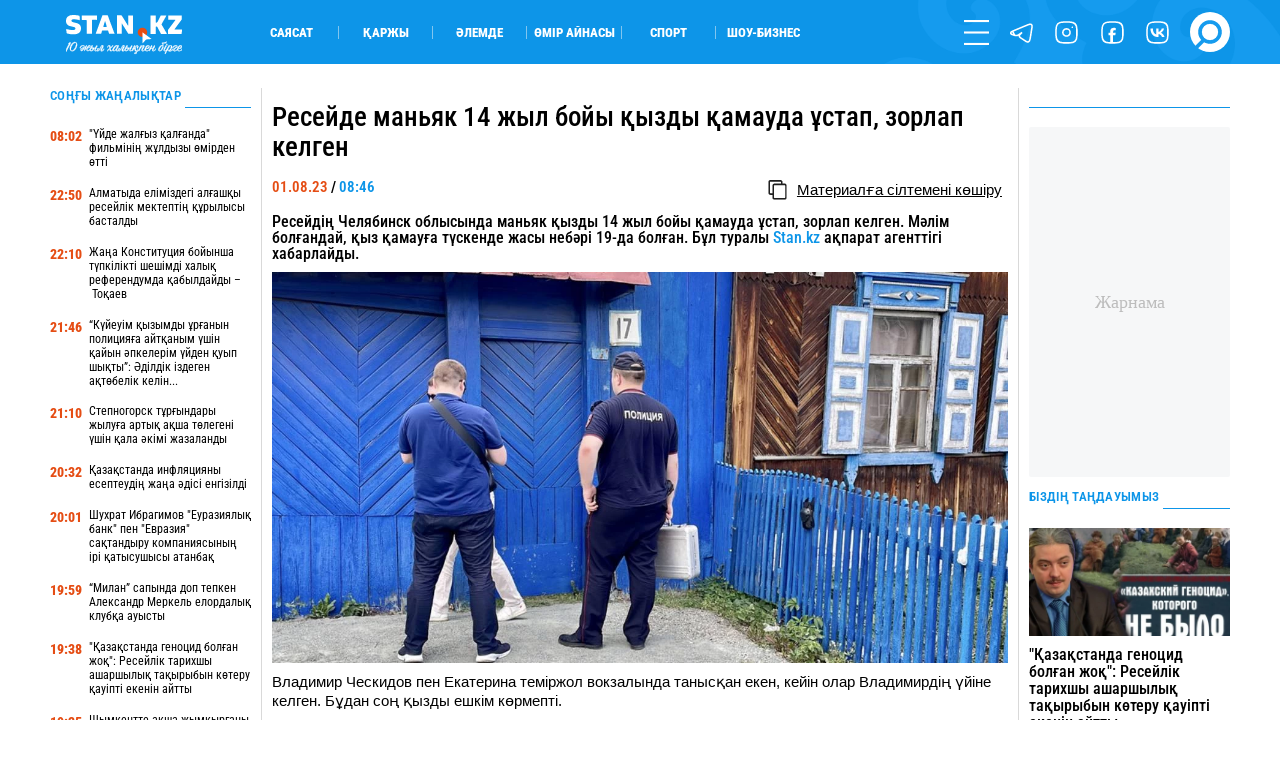

--- FILE ---
content_type: text/html; charset=UTF-8
request_url: https://stan.kz/reseyde-manyak-14-zhil-boyi-kizdi-kamauda-ystap-zorlap-386069/
body_size: 18224
content:
<!DOCTYPE html>
<html lang="kk" prefix="og: http://ogp.me/ns#">
<head>
    <meta charset="UTF-8">
    <meta charset="utf-8">
    <meta http-equiv="X-UA-Compatible" content="IE=edge">
    <meta name="viewport" content="width=device-width, initial-scale=1.0, maximum-scale=1.0">
    <meta name="csrf-token" content="X7j275T82O8C9IDKcsje8OgXQvguPYKB35VGerYa">
    <meta name="yandex-verification" content="e65b7b9659f98890">

    <link rel="alternate" type="application/rss+xml" href="https://stan.kz/feed/">

        <title>Ресейде маньяк 14 жыл бойы қызды қамауда ұстап, зорлап келген</title>

    <!-- First Image -->
    

    <!-- Meta Tags-->
    <meta name="apple-mobile-web-app-title" content="Ресейде маньяк 14 жыл бойы қызды қамауда ұстап, зорлап келген">
<meta name="description" content="Ресейдің Челябинск облысында маньяк қызды 14 жыл бойы қамауда ұстап, зорлап келген. Мәлім болғандай қыз қамауға түскенде жасы небәрі 19-да болған. Бұл туралы Stan.kz ақпарат агенттігі хабарлайды.">
<meta name="keywords" content="">
<meta name="author" content="Назархан Уән">
            <meta name="robots" content="index, follow, max-snippet:-1, max-video-preview:-1, max-image-preview:large">
    
    <!-- Open Graph -->
    <meta property="og:title" content="Ресейде маньяк 14 жыл бойы қызды қамауда ұстап, зорлап келген" />
    <meta property="og:description" content="Ресейдің Челябинск облысында маньяк қызды 14 жыл бойы қамауда ұстап, зорлап келген. Мәлім болғандай қыз қамауға түскенде жасы небәрі 19-да болған. Бұл туралы Stan.kz ақпарат агенттігі хабарлайды." />
    <meta property="og:url" content="https://stan.kz/reseyde-manyak-14-zhil-boyi-kizdi-kamauda-ystap-zorlap-386069/" />
    <meta property="og:image" content="https://stan.kz/download/uploads/2023/08/full_1690861568ebc170ef0f54fd74e2b5962e31763279.jpg" />
    <meta property="og:image:url" content="https://stan.kz/download/uploads/2023/08/full_1690861568ebc170ef0f54fd74e2b5962e31763279.jpg" />
    <meta property="og:image:width" content="1200" />
    <meta property="og:image:height" content="638" />
    <meta property="og:image:type" content="image/jpeg" />
    <meta property="og:type" content="article" />
    <meta property="og:locale" content="kk_KZ" />
    <meta property="og:site_name" content="Stan.kz - бүгінгі жаңалықтар, соңғы жаңалықтар" />
    <meta property="fb:app_id" content="429933687449689" />
    <meta property="article:published_time" content="2023-08-01 08:46:00">
    <meta property="article:modified_time" content="2023-08-01 10:51:20">


<link rel="icon" href="/images/favicon.png" type="image/x-icon">
<link rel="shortcut icon" href="/images/favicon.png" type="image/x-icon">
<link rel="apple-touch-icon" href="/images/touch-icon-iphone.png">
<link rel="apple-touch-icon" sizes="76x76" href="/images/touch-icon-ipad.png">
<link rel="apple-touch-icon" sizes="120x120" href="/images/touch-icon-iphone-retina.png">
<link rel="apple-touch-icon" sizes="152x152" href="/images/touch-icon-ipad-retina.png">
            <link rel="canonical" href="https://stan.kz/reseyde-manyak-14-zhil-boyi-kizdi-kamauda-ystap-zorlap-386069/">
    
    <style>/*! normalize.css v7.0.0 | MIT License | github.com/necolas/normalize.css */html{line-height:1.15;-ms-text-size-adjust:100%;-webkit-text-size-adjust:100%}body{margin:0}article,aside,footer,header,nav,section{display:block}h1{font-size:2em;margin:.67em 0}figcaption,figure,main{display:block}figure{margin:1em 40px}hr{box-sizing:content-box;height:0;overflow:visible}pre{font-family:monospace,monospace;font-size:1em}a{background-color:transparent;-webkit-text-decoration-skip:objects}abbr[title]{border-bottom:none;text-decoration:underline;-webkit-text-decoration:underline dotted;text-decoration:underline dotted}b,strong{font-weight:inherit;font-weight:bolder}code,kbd,samp{font-family:monospace,monospace;font-size:1em}dfn{font-style:italic}mark{background-color:#ff0;color:#000}small{font-size:80%}sub,sup{font-size:75%;line-height:0;position:relative;vertical-align:baseline}sub{bottom:-.25em}sup{top:-.5em}audio,video{display:inline-block}audio:not([controls]){display:none;height:0}img{border-style:none}svg:not(:root){overflow:hidden}button,input,optgroup,select,textarea{font-family:sans-serif;font-size:100%;line-height:1.15;margin:0}button,input{overflow:visible}button,select{text-transform:none}[type=reset],[type=submit],button,html [type=button]{-webkit-appearance:button}[type=button]::-moz-focus-inner,[type=reset]::-moz-focus-inner,[type=submit]::-moz-focus-inner,button::-moz-focus-inner{border-style:none;padding:0}[type=button]:-moz-focusring,[type=reset]:-moz-focusring,[type=submit]:-moz-focusring,button:-moz-focusring{outline:1px dotted ButtonText}fieldset{padding:.35em .75em .625em}legend{box-sizing:border-box;color:inherit;display:table;max-width:100%;padding:0;white-space:normal}progress{display:inline-block;vertical-align:baseline}textarea{overflow:auto}[type=checkbox],[type=radio]{box-sizing:border-box;padding:0}[type=number]::-webkit-inner-spin-button,[type=number]::-webkit-outer-spin-button{height:auto}[type=search]{-webkit-appearance:textfield;outline-offset:-2px}[type=search]::-webkit-search-cancel-button,[type=search]::-webkit-search-decoration{-webkit-appearance:none}::-webkit-file-upload-button{-webkit-appearance:button;font:inherit}details,menu{display:block}summary{display:list-item}canvas{display:inline-block}[hidden],template{display:none}@font-face{font-family:RobotoCondensed-Regular;src:url(/fonts/RobotoCondensed-Regular.woff?644634f4c1082d57abb56c7503afd72b) format("truetype");font-weight:400;font-style:normal;font-display:swap}@font-face{font-family:RobotoCondensed-Black;src:url(/fonts/RobotoCondensed-Black.woff?5a7ffd25d48a118efbd4f85f60ced400) format("truetype");font-weight:900;font-style:normal;font-display:swap}@font-face{font-family:RobotoCondensed-Bold;src:url(/fonts/RobotoCondensed-Bold.woff?47bcbaebcd22bbebce8e768bfc845740) format("truetype");font-weight:700;font-style:normal;font-display:swap}@font-face{font-family:RobotoCondensed-SemiBold;src:url(/fonts/RobotoCondensed-SemiBold.woff?917744a944a57f7bba780e995a5395ff) format("truetype");font-weight:600;font-style:normal;font-display:swap}@font-face{font-family:RobotoCondensed-ExtraBold;src:url(/fonts/RobotoCondensed-ExtraBold.woff?3a75116db93c8b9a5497b7d7f94b2a84) format("truetype");font-weight:800;font-style:normal;font-display:swap}@font-face{font-family:RobotoCondensed-Medium;src:url(/fonts/RobotoCondensed-Medium.woff?d03004f46c4387983ca25c8938d6d2aa) format("truetype");font-weight:500;font-style:normal;font-display:swap}@font-face{font-family:RobotoCondensed-Light;src:url(/fonts/RobotoCondensed-Light.woff?af4ac744898a68c36717292487c14a57) format("truetype");font-weight:300;font-style:normal;font-display:swap}@font-face{font-family:RobotoCondensed-Italic;src:url(/fonts/RobotoCondensed-Italic.woff?8099f407c9c1402fe865b217ba0789d5) format("truetype");font-weight:400;font-style:normal;font-display:swap}@font-face{font-family:RobotoCondensed-BoldItalic;src:url(/fonts/RobotoCondensed-BoldItalic.woff?732c1a6ee467e9ac42d700e5f11f3820) format("truetype");font-weight:400;font-style:normal;font-display:swap}@font-face{font-family:Laqonic_4F_Unicase_Light;font-display:swap;src:url(/fonts/Laqonic_4F_Unicase_Light.ttf?878a4c12b2c411cbcebac6af20fab71b) format("truetype");font-weight:400;font-style:normal}@keyframes  rotateAnimation{0%{transform:rotate(0deg)}to{transform:rotate(1turn)}}h1,h2,h3,h4{font-weight:400;margin:0}ul{margin:0;padding:0}ul li{list-style-type:none}:root{--white:#fff}.contain{max-width:1600px;width:100%;margin:auto}@media  only screen and (max-width:1919px){.contain{max-width:1400px}}@media  only screen and (max-width:1599px){.contain{max-width:1300px}}@media  only screen and (max-width:1439px){.contain{max-width:1200px}}@media  only screen and (max-width:1280px){.contain{max-width:1180px}}@media  only screen and (max-width:1279px){.contain{max-width:1070px}}@media  only screen and (max-width:1135px){.contain{max-width:960px}}@media  only screen and (max-width:1023px){.contain{max-width:100%;padding-left:25px;padding-right:25px;box-sizing:border-box}}@media  only screen and (max-width:799px){.contain{padding-left:20px;padding-right:20px}}@media  only screen and (max-width:479px){.contain{padding-left:15px;padding-right:15px}}.gh{border-radius:10px;position:relative;overflow:hidden}.gh_white:before{background-color:var(--white)}.gh_gray:before,.gh_white:before{content:"";width:100%;height:100%;position:absolute;top:0;left:0;z-index:5}.gh_gray:before{background-color:#e5e5e5}.gh_gray_down:before{background-color:#cdcdcd}.gh_blue:before,.gh_gray_down:before{content:"";width:100%;height:100%;position:absolute;top:0;left:0;z-index:5}.gh_blue:before{background-color:#0d95e8}.gh_yellow:before{content:"";width:100%;height:100%;position:absolute;top:0;left:0;z-index:5;background-color:#e54d14}header{height:4.4737vw;background-color:#0d95e8}@media  only screen and (max-width:1439px){header{height:5vw}}@media  only screen and (max-width:1023px){header{height:55px}}header .header{height:inherit}header .header .contain{height:inherit;display:flex;align-items:center}@media  only screen and (max-width:1023px){header .header .contain{justify-content:space-between}}header .header .logo{width:13.1579vw;height:3.1579vw;transform:translateY(3px)}@media  only screen and (max-width:1023px){header .header .logo{order:2;transform:translatex(-300%)}}@media  only screen and (max-width:639px){header .header .logo{width:150px;height:40px;transform:translatex(-108%)}}@media  only screen and (max-width:479px){header .header .logo{transform:translatex(-70%)}}header .header .logo img{width:100%;height:100%;display:block;-o-object-fit:contain;object-fit:contain}header .header .block{width:100%;height:inherit;display:flex;align-items:center}@media  only screen and (max-width:1023px){header .header .block{order:1;width:50px}}header .header .block .cats{width:70%;display:flex;flex-wrap:wrap;padding-left:3.6842vw}@media  only screen and (max-width:1279px){header .header .block .cats{width:60%}}@media  only screen and (max-width:1023px){header .header .block .cats{display:none}}header .header .block .cats li{width:7.3684vw;border-right:1px solid hsla(0,0%,96.1%,.5019607843)}header .header .block .cats li:last-child{border:none}header .header .block .menu{width:30%;display:flex;flex-wrap:wrap;justify-content:flex-end;align-items:center}@media  only screen and (max-width:1279px){header .header .block .menu{width:40%}}@media  only screen and (max-width:1023px){header .header .block .menu{width:100%;justify-content:flex-start}}header .header .block .menu li{width:30px;height:30px;margin-left:1.5789vw}@media  only screen and (max-width:1599px){header .header .block .menu li{width:25px;height:25px}}@media  only screen and (max-width:1023px){header .header .block .menu li{display:none}}@media  only screen and (max-width:1023px){header .header .block .menu li:first-child{display:block;margin:0}}header .header .block .menu li:last-child{width:45px;height:45px}@media  only screen and (max-width:1599px){header .header .block .menu li:last-child{width:40px;height:40px}}@media  only screen and (max-width:1279px){header .header .block .menu li:last-child{width:30px;height:30px}}@media  only screen and (max-width:1023px){header .header .block .menu li:last-child{margin:0}}header .header .block .menu .js_form{position:relative;overflow:visible}header .header .block .menu .js_form form{display:none;position:absolute;left:0;bottom:0;visibility:hidden}header .nav{width:25%;height:100vh;overflow:auto;position:fixed;z-index:12;top:0;right:0;background-color:#0d95e8;transform:translateX(100%);transition:.6s ease-out}header .nav .top{display:flex}header .nav .top .logo{display:none}@media  only screen and (max-width:1023px){header .nav .top .logo{display:block}}header .nav .search{display:none}@media  only screen and (max-width:1023px){header .nav .search{display:flex}}header .nav .socs{display:none}@media  only screen and (max-width:1023px){header .nav .socs{display:flex}}footer{background-color:#0d95e8;color:#fff}footer .top{display:flex;flex-wrap:wrap;padding:2.6316vw 0;box-sizing:border-box}@media  only screen and (max-width:799px){footer .top{flex-direction:column}}@media  only screen and (max-width:639px){footer .top{padding:30px 0}}footer .top .block{width:50%;height:inherit;display:flex;flex-direction:column;justify-content:space-between}@media  only screen and (max-width:799px){footer .top .block{width:100%}}footer .top .block .info a,footer .top .block .info address{display:block;width:-moz-max-content;width:max-content}footer .top .block .info .phones{width:-moz-max-content;width:max-content}@media  only screen and (max-width:799px){footer .top .block .info .phones{margin:25px 0 5px}}footer .top .block .info a{margin:5px 0 1.0526vw}@media  only screen and (max-width:799px){footer .top .block .info a{margin:10px 0}}footer .top .block .links a{margin:1.0526vw 0;display:block;width:-moz-max-content;width:max-content}@media  only screen and (max-width:799px){footer .top .block .links a{margin:25px 0}}footer .top .block .text{margin-bottom:1.3158vw}@media  only screen and (max-width:799px){footer .top .block .text{display:none}}footer .top .block .text b{display:block;width:-moz-max-content;width:max-content}footer .top .block .text div{margin-top:5px}footer .top .links_mobile{width:100%;display:flex;flex-wrap:wrap;justify-content:space-between;font-size:.9474vw;margin-top:20px}@media  only screen and (max-width:1023px){footer .top .links_mobile{font-size:15px}}footer .top .links_mobile a{width:50%;margin:5px 0}footer .top .links_mobile a:nth-child(2n){text-align:right}footer .bottom{height:4.2105vw;border-top:1px solid #2680c1;display:flex;justify-content:space-between}@media  only screen and (max-width:799px){footer .bottom{height:70px;justify-content:center}}footer .bottom .cats{display:flex;align-items:center;margin:0 -10px}@media  only screen and (max-width:799px){footer .bottom .cats{display:none}}footer .bottom .cats li{height:30px;border-right:1px solid #fff;padding:0 10px;box-sizing:border-box;display:flex;align-items:center}footer .bottom .cats li:last-child{border:none}footer .bottom .socs{display:flex;flex-wrap:wrap;align-items:center}footer .bottom .socs a{width:30px;height:30px;margin-left:1.0526vw}@media  only screen and (max-width:1439px){footer .bottom .socs a{width:25px;height:25px}}@media  only screen and (max-width:799px){footer .bottom .socs a{width:40px;height:40px;margin:0 20px}}@media  only screen and (max-width:479px){footer .bottom .socs a{width:30px;height:30px;margin:0 14px}}</style>    <style>@keyframes  rotateAnimation{0%{transform:rotate(0deg)}to{transform:rotate(1turn)}}@font-face{font-family:RobotoCondensed-Regular;src:url(/fonts/RobotoCondensed-Regular.woff?644634f4c1082d57abb56c7503afd72b) format("truetype");font-weight:400;font-style:normal;font-display:swap}@font-face{font-family:RobotoCondensed-Black;src:url(/fonts/RobotoCondensed-Black.woff?5a7ffd25d48a118efbd4f85f60ced400) format("truetype");font-weight:900;font-style:normal;font-display:swap}@font-face{font-family:RobotoCondensed-Bold;src:url(/fonts/RobotoCondensed-Bold.woff?47bcbaebcd22bbebce8e768bfc845740) format("truetype");font-weight:700;font-style:normal;font-display:swap}@font-face{font-family:RobotoCondensed-SemiBold;src:url(/fonts/RobotoCondensed-SemiBold.woff?917744a944a57f7bba780e995a5395ff) format("truetype");font-weight:600;font-style:normal;font-display:swap}@font-face{font-family:RobotoCondensed-ExtraBold;src:url(/fonts/RobotoCondensed-ExtraBold.woff?3a75116db93c8b9a5497b7d7f94b2a84) format("truetype");font-weight:800;font-style:normal;font-display:swap}@font-face{font-family:RobotoCondensed-Medium;src:url(/fonts/RobotoCondensed-Medium.woff?d03004f46c4387983ca25c8938d6d2aa) format("truetype");font-weight:500;font-style:normal;font-display:swap}@font-face{font-family:RobotoCondensed-Light;src:url(/fonts/RobotoCondensed-Light.woff?af4ac744898a68c36717292487c14a57) format("truetype");font-weight:300;font-style:normal;font-display:swap}@font-face{font-family:RobotoCondensed-Italic;src:url(/fonts/RobotoCondensed-Italic.woff?8099f407c9c1402fe865b217ba0789d5) format("truetype");font-weight:400;font-style:normal;font-display:swap}@font-face{font-family:RobotoCondensed-BoldItalic;src:url(/fonts/RobotoCondensed-BoldItalic.woff?732c1a6ee467e9ac42d700e5f11f3820) format("truetype");font-weight:400;font-style:normal;font-display:swap}@font-face{font-family:Laqonic_4F_Unicase_Light;font-display:swap;src:url(/fonts/Laqonic_4F_Unicase_Light.ttf?878a4c12b2c411cbcebac6af20fab71b) format("truetype");font-weight:400;font-style:normal}h1,h2,h3,h4{font-weight:400;margin:0}ul{margin:0;padding:0}ul li{list-style-type:none}.market{height:50px}.market .content{display:flex;margin:0 -.7895vw;padding-bottom:2.3684vw;box-sizing:border-box;height:inherit;justify-content:center}@media  only screen and (max-width:799px){.market .content{flex-direction:column}}.market .content>div{padding:0 .7895vw;box-sizing:border-box}.market .content .content_big{width:63%}@media  only screen and (max-width:799px){.market .content .content_big{width:100%}}.market .content .content_mini{width:18.5%}@media  only screen and (max-width:799px){.market .content .content_mini{width:100%;display:block}}.market .content .content_medium{width:40%}@media  only screen and (max-width:799px){.market .content .content_medium{width:100%}}.market .content .content_large{width:81.5%}@media  only screen and (max-width:799px){.market .content .content_large{width:100%}}.market .content .line_right{border-right:1px solid #d9d9d9}@media  only screen and (max-width:799px){.market .content .line_right{border:none}}.market .content .line_left{border-left:1px solid #d9d9d9}@media  only screen and (max-width:799px){.market .content .line_left{border:none}}.market .content .content_big{height:inherit}.admanager_block{margin:.9474vw 0;position:relative;overflow:hidden}@media  only screen and (max-width:799px){.admanager_block{margin:12px 0}}.admanager_block .box{height:100%;position:relative}.admanager_block .box:after{content:"\416\430\440\43D\430\43C\430";position:absolute;top:0;left:0;z-index:0;width:100%;height:100%;background:#f6f7f8;font-size:18px;color:#bdbdbd;border-radius:2px;display:flex;align-items:center;justify-content:center}.admanager_block .box>div{height:100%;position:relative;z-index:1;display:flex;justify-content:center;align-content:center}.branding .branding_head{height:6.5vw;background-size:contain;background-position:top;background-repeat:no-repeat;background-color:#000934;position:relative;z-index:4;display:flex}@media  only screen and (max-width:1023px){.branding .branding_head{display:none}}.branding .branding_mobile{height:22vw;background-size:contain;background-position:50%;background-repeat:no-repeat;background-color:#0689e5;position:relative;z-index:2;display:none}@media  only screen and (max-width:1023px){.branding .branding_mobile{display:block}}.branding .av_05{background-image:url(/advs/image/1dep_lukas_1200x300.gif)!important}.branding .av_06{background-image:url(/advs/image/ad_sport_xbet_center_13.gif)!important}.branding .av_07{background-image:url(/advs/image/branding_karlos_top_2.gif)!important}.branding .av_08{background-image:url(/advs/image/345x67_290425.gif)!important}.branding .av_09{background-image:url(/advs/image/branding_league_2.gif)!important}.branding .av_10{background-image:url(/advs/image/1dep_lukas_345x67.gif)!important}@media  only screen and (max-width:799px){.app_top_desktop{display:none!important}}.app_top_mobile{display:none!important}@media  only screen and (max-width:799px){.app_top_mobile{display:flex!important}}.adm_mobile{display:none;width:100%;order:9}@media  only screen and (max-width:799px){.adm_mobile{display:block}}</style>
    <!-- Fonts -->


    <!-- Styles -->
            <style>@font-face{font-family:RobotoCondensed-Regular;src:url(/fonts/RobotoCondensed-Regular.woff?644634f4c1082d57abb56c7503afd72b) format("truetype");font-weight:400;font-style:normal;font-display:swap}@font-face{font-family:RobotoCondensed-Black;src:url(/fonts/RobotoCondensed-Black.woff?5a7ffd25d48a118efbd4f85f60ced400) format("truetype");font-weight:900;font-style:normal;font-display:swap}@font-face{font-family:RobotoCondensed-Bold;src:url(/fonts/RobotoCondensed-Bold.woff?47bcbaebcd22bbebce8e768bfc845740) format("truetype");font-weight:700;font-style:normal;font-display:swap}@font-face{font-family:RobotoCondensed-SemiBold;src:url(/fonts/RobotoCondensed-SemiBold.woff?917744a944a57f7bba780e995a5395ff) format("truetype");font-weight:600;font-style:normal;font-display:swap}@font-face{font-family:RobotoCondensed-ExtraBold;src:url(/fonts/RobotoCondensed-ExtraBold.woff?3a75116db93c8b9a5497b7d7f94b2a84) format("truetype");font-weight:800;font-style:normal;font-display:swap}@font-face{font-family:RobotoCondensed-Medium;src:url(/fonts/RobotoCondensed-Medium.woff?d03004f46c4387983ca25c8938d6d2aa) format("truetype");font-weight:500;font-style:normal;font-display:swap}@font-face{font-family:RobotoCondensed-Light;src:url(/fonts/RobotoCondensed-Light.woff?af4ac744898a68c36717292487c14a57) format("truetype");font-weight:300;font-style:normal;font-display:swap}@font-face{font-family:RobotoCondensed-Italic;src:url(/fonts/RobotoCondensed-Italic.woff?8099f407c9c1402fe865b217ba0789d5) format("truetype");font-weight:400;font-style:normal;font-display:swap}@font-face{font-family:RobotoCondensed-BoldItalic;src:url(/fonts/RobotoCondensed-BoldItalic.woff?732c1a6ee467e9ac42d700e5f11f3820) format("truetype");font-weight:400;font-style:normal;font-display:swap}@font-face{font-family:Laqonic_4F_Unicase_Light;font-display:swap;src:url(/fonts/Laqonic_4F_Unicase_Light.ttf?878a4c12b2c411cbcebac6af20fab71b) format("truetype");font-weight:400;font-style:normal}h1,h2,h3,h4{font-weight:400;margin:0}ul{margin:0;padding:0}ul li{list-style-type:none}@keyframes  rotateAnimation{0%{transform:rotate(0deg)}to{transform:rotate(1turn)}}.page_show .content{display:flex;margin:0 -.7895vw;padding-bottom:2.3684vw;box-sizing:border-box}@media  only screen and (max-width:799px){.page_show .content{flex-direction:column}}.page_show .content>div{padding:0 .7895vw;box-sizing:border-box}.page_show .content .content_big{width:63%}@media  only screen and (max-width:799px){.page_show .content .content_big{width:100%}}.page_show .content .content_mini{width:18.5%}@media  only screen and (max-width:799px){.page_show .content .content_mini{width:100%;display:block}}.page_show .content .content_medium{width:40%}@media  only screen and (max-width:799px){.page_show .content .content_medium{width:100%}}.page_show .content .content_large{width:81.5%}@media  only screen and (max-width:799px){.page_show .content .content_large{width:100%}}.page_show .content .line_right{border-right:1px solid #d9d9d9}@media  only screen and (max-width:799px){.page_show .content .line_right{border:none}}.page_show .content .line_left{border-left:1px solid #d9d9d9}@media  only screen and (max-width:799px){.page_show .content .line_left{border:none}}.page_show .content .content_mini{height:100%}.page_show .show .top h1,.page_show .show .top h2{font-family:RobotoCondensed-Medium,Arial Narrow,Arial,sans-serif;font-size:2.1053vw;margin:1.0526vw 0 .5263vw}@media  only screen and (max-width:799px){.page_show .show .top h1,.page_show .show .top h2{margin:20px 0;font-size:20px;font-family:RobotoCondensed-SemiBold,Arial Narrow,Arial,sans-serif}}.page_show .show .top .flex{display:flex;justify-content:space-between;padding-top:.7895vw;box-sizing:border-box}@media  only screen and (max-width:799px){.page_show .show .top .flex{padding:10px 0 15px}}.page_show .show .tag_category{margin:15px 0}.page_show .show .tag_category .tags{display:flex;height:40px;align-items:center}.page_show .show .tag_category .tags .tag{height:auto;text-transform:uppercase;border-right:1px solid #0d95e8;padding:0 5px}.page_show .show .editor{width:100%;font-family:Arial,sans-serif;font-size:1.1579vw;line-height:1.3;word-wrap:break-word;margin:1.0526vw 0}@media  only screen and (max-width:1279px){.page_show .show .editor{font-size:1.5vw;line-height:1.2}}@media  only screen and (max-width:799px){.page_show .show .editor{font-size:18px!important}}@media  only screen and (max-width:639px){.page_show .show .editor{line-height:1.4}}.page_show .show .editor img{width:100%!important;height:auto!important;-o-object-fit:cover;object-fit:cover;-o-object-position:top center;object-position:top center;margin:.7895vw 0}.page_show .show .editor .first_image{position:absolute!important;width:1px!important;height:1px!important;padding:0!important;margin:-1px!important;overflow:hidden!important;clip:rect(0 0 0 0)!important;white-space:nowrap!important;border:0!important}.page_show .show .editor .main_image{width:100%;background-size:cover;background-position:50%;background-repeat:no-repeat}.page_show .show .editor h1,.page_show .show .editor h2,.page_show .show .editor h3,.page_show .show .editor h4{font-size:1.2632vw!important;font-family:Arial,sans-serif;line-height:1}@media  only screen and (max-width:1279px){.page_show .show .editor h1,.page_show .show .editor h2,.page_show .show .editor h3,.page_show .show .editor h4{font-size:1.6vw!important}}@media  only screen and (max-width:799px){.page_show .show .editor h1,.page_show .show .editor h2,.page_show .show .editor h3,.page_show .show .editor h4{font-size:18px!important}}@media  only screen and (max-width:639px){.page_show .show .editor h1,.page_show .show .editor h2,.page_show .show .editor h3,.page_show .show .editor h4{line-height:1.4}}@media  only screen and (max-width:479px){.page_show .show .editor h1,.page_show .show .editor h2,.page_show .show .editor h3,.page_show .show .editor h4{line-height:1.3}}.page_show .show .editor a{display:inline}.page_show .show .editor h6{margin:10px 0 25px}.page_show .show .editor p{margin:10px 0}@media  only screen and (max-width:1279px){.page_show .show .editor p{margin:7px 0}}.page_show .show .editor em{font-size:.9474vw}@media  only screen and (max-width:799px){.page_show .show .editor em{font-size:14px}}.page_show .show .editor iframe,.page_show .show .editor video{max-width:100%!important}.page_show .show .editor blockquote{border:2px solid #0d95e8;margin:2.1053vw 0 3.1579vw;padding:1.8421vw 15%;color:#0d95e8}@media  only screen and (max-width:639px){.page_show .show .editor blockquote{margin:20px 0;padding:25px 15px;border:1px solid #0d95e8;line-height:1.45}}.page_show .show .editor blockquote:before{content:"\201D";width:5.7895vw;height:2.6316vw;position:absolute;top:-1.5789vw;left:-2px;background-color:#fff;font-size:7.6316vw;color:#0d95e8;z-index:1;line-height:1;display:flex;justify-content:center}@media  only screen and (max-width:639px){.page_show .show .editor blockquote:before{width:60px;height:20px;font-size:80px;top:-15px}}.page_show .show .editor blockquote:after{content:"\201D";width:5.7895vw;height:2.6316vw;position:absolute;bottom:-1.5789vw;right:-2px;background-color:#fff;font-size:7.6316vw;color:#0d95e8;z-index:1;line-height:1;display:flex;justify-content:center}@media  only screen and (max-width:639px){.page_show .show .editor blockquote:after{width:60px;height:20px;font-size:80px;bottom:-5px;right:-5px}}.page_show .show .editor blockquote span{font-size:1.2632vw!important;line-height:1.2}@media  only screen and (max-width:799px){.page_show .show .editor blockquote span{font-size:14px!important}}@media  only screen and (max-width:639px){.page_show .show .editor blockquote span{font-size:18px!important;font-family:RobotoCondensed-Medium,Arial Narrow,Arial,sans-serif}}.page_show .show .editor .tiktok-embed{padding:0;margin:30px auto;border:none}.page_show .show .editor .tiktok-embed:after,.page_show .show .editor .tiktok-embed:before{content:none}.page_show .show .editor ul{padding-left:30px}.page_show .show .editor ul li{list-style-type:disclosure-closed;overflow:initial}.page_show .show .editor ul li::marker{color:#0d95e8}.page_show .show .editor .quiz{height:40vw;border:1px solid #d7d7d7}.page_show .show .editor .quiz .swiper-container,.page_show .show .editor .quiz .swiper-container .swiper-wrapper,.page_show .show .editor .quiz .swiper-container .swiper-wrapper .bn,.page_show .show .editor .quiz .swiper-container .swiper-wrapper .start{height:100%!important}.page_show .show .bottom{display:flex;margin:0;padding:.7895vw 0 2.1053vw;box-sizing:border-box;border-bottom:1px solid #d9d9d9}@media  only screen and (max-width:799px){.page_show .show .bottom{flex-direction:column;padding:20px 0 30px}}.page_show .show .bottom .item{width:100%;display:flex;flex-direction:column}@media  only screen and (max-width:799px){.page_show .show .bottom .item:nth-child(2){order:3}}@media  only screen and (max-width:799px){.page_show .show .bottom .item:nth-child(3){margin:15px 0}}@media  only screen and (max-width:799px){.page_show .show .bottom .item .author .date{display:none}}.page_show .show .bottom .item .comment-block .auth .flex{display:flex;justify-content:space-between}.page_show .show .bottom .item .comment-block .auth button{width:100%;height:35px;margin-top:.5263vw}@media  only screen and (max-width:799px){.page_show .show .bottom .item .comment-block .auth button{margin-top:10px}}.page_show .show .bottom .socs{margin-right:-4px}.page_show .show .bottom .socs .shr-hide{display:block!important}.page_show .show .bottom .socs .shareaholic-service-icon{border-radius:4px!important}@media  only screen and (max-width:1023px){.page_show .block_read{display:none}}.main_title{height:1.0526vw;position:relative;margin-bottom:1.3158vw;display:flex;align-items:flex-end}@media  only screen and (max-width:1439px){.main_title{height:22px}}@media  only screen and (max-width:1279px){.main_title{height:15px}}@media  only screen and (max-width:479px){.main_title{margin-bottom:8px}}.block_all{height:100%}.block_all .flex{height:100%;display:flex;flex-direction:column;justify-content:space-between}.block_all .flex .block .bn{display:flex;margin:1.3158vw 0}@media  only screen and (max-width:799px){.block_all .flex .block .bn{margin:15px 0 25px}.block_all .flex .block .bn:not(:first-child){display:none}}.block_all .flex .block .bn time{width:3vw;margin-right:.5263vw;padding-top:2px;box-sizing:border-box}@media  only screen and (max-width:1439px){.block_all .flex .block .bn time{width:4vw}}@media  only screen and (max-width:799px){.block_all .flex .block .bn time{width:50px}}.block_all .flex .block .bn a{width:calc(100% + 3.5263vw)}@media  only screen and (max-width:1439px){.block_all .flex .block .bn a{width:calc(100% + 4.5263vw)}}.block_all .get_news{outline:none;background-color:transparent;border:none;cursor:pointer;border-radius:1.0526vw;background-color:#e54d14;color:#fff;text-align:center;display:flex;justify-content:center;align-items:center;height:35px}@media  only screen and (max-width:639px){.block_all .get_news{border-radius:20px}}.none{display:none;overflow:hidden}.block_read .block .item{margin-bottom:.5263vw;padding-bottom:.5263vw;border-bottom:1px solid #d9d9d9;display:block}@media  only screen and (max-width:799px){.block_read .block .item{margin-bottom:10px;padding-bottom:10px}.block_read .block .item:last-child{border:none}.block_read .block .item:not(:first-child){display:none}}.block_read .block .item picture{width:100%;display:block;height:8.4211vw}.block_read .block .item picture img{width:100%;height:100%;-o-object-fit:cover;object-fit:cover;-o-object-position:center;object-position:center}@media  only screen and (max-width:799px){.block_read .block .item picture{height:160px}}.block_read .block .item h3{margin-top:.7895vw}@media  only screen and (max-width:799px){.block_read .block .item h3{margin-top:12px}}@media  only screen and (max-width:479px){.block_read .block .item h3{margin-top:9px}}.block_read .block .item .desc{margin-top:.7895vw}@media  only screen and (max-width:799px){.block_read .block .item .desc{margin-top:12px}}@media  only screen and (max-width:479px){.block_read .block .item .desc{margin-top:9px}}.modal_block{display:flex;justify-content:center;position:relative}.modal_block .my_modal{width:50%;height:auto;overflow:auto;position:fixed;top:25%;opacity:0;visibility:hidden;display:none}@media  only screen and (max-width:1023px){.modal_block .my_modal{width:70%}}@media  only screen and (max-width:639px){.modal_block .my_modal{width:90%}}.modal_block .my_modal.active{top:2.6316vw;opacity:1;visibility:visible}@media  only screen and (max-width:639px){.modal_block .my_modal.active{top:70px}}.modal_block .my_modal .modal_in{position:relative;padding:3.1579vw 7.8947vw;min-height:25.5263vw}@media  only screen and (max-width:639px){.modal_block .my_modal .modal_in{height:auto;padding:50px 20px 20px}}.modal_block .my_modal .ui-form{width:95%!important;padding:0!important;border:none!important}@media  only screen and (max-width:479px){.modal_block .my_modal .ui-form{margin:-13px auto 10px!important}}.modal_block .my_modal .ui-form textarea{margin-bottom:30px}@media  only screen and (max-width:479px){.modal_block .my_modal .ui-form textarea{margin-bottom:20px}}.modal_block .my_modal .ui-form .upload_text{font-size:20px;margin-left:10px}.modal_block .my_modal .ui-form .captha_flex{display:flex;flex-direction:row-reverse;align-items:flex-end}@media  only screen and (max-width:479px){.modal_block .my_modal .ui-form .captha_flex .captha_block{width:45%}}@media  only screen and (max-width:374px){.modal_block .my_modal .ui-form .captha_flex .captha_block{width:52%}}@media  only screen and (max-width:479px){.modal_block .my_modal .ui-form .captha_flex input{width:55%}}@media  only screen and (max-width:374px){.modal_block .my_modal .ui-form .captha_flex input{width:48%}}@media  only screen and (max-width:479px){.modal_block .my_modal .ui-form .captha_flex .pic_captha{left:0;font-size:13px}}.modal_block .my_modal input{width:100%;background-color:#f5f5f5;padding:1.3158vw 1.8421vw;box-sizing:border-box;border-radius:1.0526vw;margin:5px 0;border:none}@media  only screen and (max-width:639px){.modal_block .my_modal input{padding:20px;border-radius:25px}}.modal_block .my_modal textarea{width:100%!important;height:70px!important}</style>    
    <script src="/cdn-cgi/scripts/7d0fa10a/cloudflare-static/rocket-loader.min.js" data-cf-settings="1a4b24efd0da5a10155b233a-|49"></script><link href="/css/normal/app.css?id=bf5a3f03084d7bec2527" rel="preload" as="style" onload="this.onload=null;this.rel='stylesheet'">
    <noscript><link rel="stylesheet" href="/css/normal/app.css?id=bf5a3f03084d7bec2527"></noscript>

            <script src="/cdn-cgi/scripts/7d0fa10a/cloudflare-static/rocket-loader.min.js" data-cf-settings="1a4b24efd0da5a10155b233a-|49"></script><link href="/css/normal/show.css?id=d06a82771301550a5581" rel="preload" as="style" onload="this.onload=null;this.rel='stylesheet'">
        <noscript><link rel="stylesheet" href="/css/normal/show.css?id=d06a82771301550a5581"></noscript>
    
    <script src="/cdn-cgi/scripts/7d0fa10a/cloudflare-static/rocket-loader.min.js" data-cf-settings="1a4b24efd0da5a10155b233a-|49"></script><link href="/css/normal/addon.css?id=9cde4870c2689ceccdd7" rel="preload" as="style" onload="this.onload=null;this.rel='stylesheet'">
    <noscript><link rel="stylesheet" href="/css/normal/addon.css?id=9cde4870c2689ceccdd7"></noscript>

    

    </head>
<body>
    

    
    <header>
    <div class="header">
        <div class="contain">
                            <a href="/" class="logo gh gh_white gh_show">
                    <img src="/images/logo_10.svg" alt="Stan.kz">
                </a>
                        <div class="block">
                <ul class="cats">
                                            <li class="gh gh_white gh_show">
                            <a href="/category/sayasat_jane_karji/">Саясат</a>
                        </li>
                                            <li class="gh gh_white gh_show">
                            <a href="/category/karzhi-89/">Қаржы</a>
                        </li>
                                            <li class="gh gh_white gh_show">
                            <a href="/category/alemde/">Әлемде</a>
                        </li>
                                            <li class="gh gh_white gh_show">
                            <a href="/category/omirainasy/">Өмір айнасы</a>
                        </li>
                                            <li class="gh gh_white gh_show">
                            <a href="/category/sport/">Спорт</a>
                        </li>
                                            <li class="gh gh_white gh_show">
                            <a href="/category/madeniet-jane-show-biznes/">Шоу-бизнес</a>
                        </li>
                                    </ul>
                <ul class="menu">
                    <li class="gh gh_white gh_show">
                        <button type="button" class="menu_open"></button>
                    </li>
                    <li class="gh gh_white gh_show">
                        <a href="https://t.me/stankznews" target="_blank" rel="nofollow" class="ico_telegram"></a>
                    </li>
                    <li class="gh gh_white gh_show">
                        <a href="https://www.instagram.com/_stan.kz" target="_blank" rel="nofollow" class="ico_instagram"></a>
                    </li>
                    <li class="gh gh_white gh_show">
                        <a href="https://web.facebook.com/editor.stankz" target="_blank" rel="nofollow" class="ico_facebook"></a>
                    </li>
                    <li class="gh gh_white gh_show">
                        <a href="https://vk.com/stankz" target="_blank" rel="nofollow" class="ico_vk"></a>
                    </li>
                    <li class="gh gh_white gh_show js_form">
                        <button type="button" class="js_search"></button>
                        <form action="/search">
                            <input type="text" name="q" value="" required>
                            <button type="submit"><i></i></button>
                        </form>
                    </li>
                </ul>
            </div>
        </div>
    </div>
    <div class="nav">
        <div class="top">
            <button type="button" class="menu_close"></button>
            <div class="logo">
                <img src="/images/logo.svg" alt="Stan.kz">
            </div>
        </div>
        <form class="search" action="/search">
            <input type="text" name="q" value="" required>
            <label>
                <button type="submit"></button>
            </label>
        </form>
        <nav>
            <ul>
                                    <li>
                        <a href="/category/sayasat_jane_karji/">
                            <span>Саясат</span>
                            <i></i>
                        </a>
                        <div class="dropdown">
                                                            <a href="/tags/prezident-4/">Президент</a>
                                                            <a href="/tags/kadrlik-auis-tuyis-7/">Кадрлық ауыс-түйіс</a>
                                                            <a href="/tags/ukimet-8/">Үкімет</a>
                                                            <a href="/tags/parlament-9/">Парламент</a>
                                                            <a href="/tags/zhemkorlik-11/">Жемқорлық</a>
                                                            <a href="/tags/partiya-12/">Партия</a>
                                                            <a href="/tags/akimder-20/">Әкімдер</a>
                                                            <a href="/tags/cirtki-sayasat-21/">Cыртқы саясат</a>
                                                            <a href="/tags/zandar-22/">Заңдар</a>
                                                            <a href="/tags/saylau-23/">Сайлау</a>
                                                            <a href="/tags/tmd-53/">ТМД</a>
                                                            <a href="/tags/prezidenttin-kazakstan-halkina-zholdaui-97/">Тоқаевтың Қазақстан халқына жолдауы</a>
                                                            <a href="/tags/parlament-reformasi-102/">Парламенттік реформа</a>
                                                    </div>
                    </li>
                                    <li>
                        <a href="/category/karzhi-89/">
                            <span>Қаржы</span>
                            <i></i>
                        </a>
                        <div class="dropdown">
                                                            <a href="/tags/kazakstandagi-aes-kyrilisi-95/">Қазақстандағы АЭС құрылысы</a>
                                                            <a href="/tags/salik-kodeksi-2026-101/">Жаңа Салық кодексі</a>
                                                    </div>
                    </li>
                                    <li>
                        <a href="/category/alemde/">
                            <span>Әлемде</span>
                            <i></i>
                        </a>
                        <div class="dropdown">
                                                            <a href="/tags/tehnologiya-30/">Технология</a>
                                                            <a href="/tags/tmd-53/">ТМД</a>
                                                            <a href="/tags/europa-54/">Еуропа</a>
                                                            <a href="/tags/tabigat-55/">Табиғат</a>
                                                            <a href="/tags/terrorizm-57/">Терроризм</a>
                                                            <a href="/tags/alemdik-sayasat-58/">Әлемдік саясат</a>
                                                            <a href="/tags/alem-zhanaliktari-59/">Әлем жаңалықтары</a>
                                                            <a href="/tags/aziya-63/">Азия</a>
                                                            <a href="/tags/aksh-64/">АҚШ</a>
                                                            <a href="/tags/alemdik-kaktigistar-65/">Әлемдік қақтығыстар</a>
                                                    </div>
                    </li>
                                    <li>
                        <a href="/category/omirainasy/">
                            <span>Өмір айнасы</span>
                            <i></i>
                        </a>
                        <div class="dropdown">
                                                            <a href="/tags/koshi-konmigraciya-24/">Көші-қон/миграция</a>
                                                            <a href="/tags/ort-25/">Өрт</a>
                                                            <a href="/tags/kilmis-26/">Қылмыс</a>
                                                            <a href="/tags/din-27/">Дін</a>
                                                            <a href="/tags/alayaktik-28/">Алаяқтық</a>
                                                            <a href="/tags/bilim-29/">Білім</a>
                                                            <a href="/tags/okigalar-31/">Оқиғалар</a>
                                                            <a href="/tags/zhol-kolik-okigasi-32/">Жол-көлік оқиғасы</a>
                                                            <a href="/tags/halik-maselesi-33/">Халық мәселесі</a>
                                                            <a href="/tags/asker-34/">Әскер</a>
                                                            <a href="/tags/transport-35/">Транспорт</a>
                                                            <a href="/tags/kayirimdilik-36/">Қайырымдылық</a>
                                                            <a href="/tags/policiya-37/">Полиция</a>
                                                            <a href="/tags/bagalar-38/">Бағалар</a>
                                                            <a href="/tags/pikir-39/">Пікір</a>
                                                            <a href="/tags/aviaciya-40/">Авиация</a>
                                                            <a href="/tags/ekologiya-41/">Экология</a>
                                                            <a href="/tags/zhilzhimaytin-mulik-42/">Жылжымайтын мүлік</a>
                                                            <a href="/tags/gilim-43/">Ғылым</a>
                                                            <a href="/tags/densaulik-saktau-zhuyesi-44/">Денсаулық сақтау жүйесі</a>
                                                            <a href="/tags/auildar-45/">Ауылдар</a>
                                                            <a href="/tags/sot-46/">Сот</a>
                                                            <a href="/tags/statistika-47/">Статистика</a>
                                                            <a href="/tags/madeniet-48/">Мәдениет</a>
                                                            <a href="/tags/zilzala-49/">Зілзала</a>
                                                            <a href="/tags/aleumettik-korgau-50/">Әлеуметтік қорғау</a>
                                                            <a href="/tags/miting-51/">Митинг</a>
                                                            <a href="/tags/adam-kykigi-52/">Адам құқығы</a>
                                                            <a href="/tags/tabigat-55/">Табиғат</a>
                                                            <a href="/tags/terrorizm-57/">Терроризм</a>
                                                            <a href="/tags/sherzat-isi-boyinsha-sot-94/">Шерзат ісі бойынша сот</a>
                                                            <a href="/tags/perizat-96/">Перизат Қайратқа қатысты сот</a>
                                                    </div>
                    </li>
                                    <li>
                        <a href="/category/sport/">
                            <span>Спорт</span>
                            <i></i>
                        </a>
                        <div class="dropdown">
                                                            <a href="/tags/sharshi-alan-72/">Шаршы алаң</a>
                                                            <a href="/tags/futbol-73/">Футбол</a>
                                                            <a href="/tags/hokkey-74/">АКТУАЛЬНОЕ</a>
                                                            <a href="/tags/tennis-75/">МАҢЫЗДЫ ЭКСКЛЮЗИВ</a>
                                                            <a href="/tags/auir-atletika-76/">Ауыр атлетика</a>
                                                            <a href="/tags/zhenil-atletika-77/">Жеңіл атлетика</a>
                                                            <a href="/tags/doping-78/">Допинг</a>
                                                            <a href="/tags/olimpiada-79/">Олимпиада</a>
                                                            <a href="/tags/medal-80/">Медаль</a>
                                                            <a href="/tags/rekord-81/">Рекорд</a>
                                                            <a href="/tags/sensaciya-82/">Сенсация</a>
                                                            <a href="/tags/shahmat-83/">Шахмат</a>
                                                            <a href="/tags/kayrat-chempiondar-ligasinda-98/">&quot;Қайрат&quot; Чемпиондар лигасында</a>
                                                    </div>
                    </li>
                                    <li>
                        <a href="/category/madeniet-jane-show-biznes/">
                            <span>Шоу-бизнес</span>
                            <i></i>
                        </a>
                        <div class="dropdown">
                                                            <a href="/tags/kino-66/">Кино</a>
                                                            <a href="/tags/muzika-67/">Музыка</a>
                                                            <a href="/tags/zhyldizdar-68/">Жұлдыздар</a>
                                                            <a href="/tags/koncert-69/">Концерт</a>
                                                            <a href="/tags/blogerler-70/">Блогерлер</a>
                                                            <a href="/tags/hayp-71/">Хайп</a>
                                                    </div>
                    </li>
                                    <li>
                        <a href="/category/video/">
                            <span>Видео</span>
                            <i></i>
                        </a>
                        <div class="dropdown">
                                                    </div>
                    </li>
                                    <li>
                        <a href="/category/qazaq-tili/">
                            <span>Қатесіз қазақ тілі</span>
                            <i></i>
                        </a>
                        <div class="dropdown">
                                                    </div>
                    </li>
                                    <li>
                        <a href="/category/makalalar-men-syhbattar-61/">
                            <span>Біздің таңдауымыз</span>
                            <i></i>
                        </a>
                        <div class="dropdown">
                                                            <a href="/tags/pikir-39/">Пікір</a>
                                                            <a href="/tags/eksklyuziv-60/">Эксклюзив</a>
                                                            <a href="/tags/intervyu-61/">Интервью</a>
                                                            <a href="/tags/reportazh-62/">Репортаж</a>
                                                    </div>
                    </li>
                                    <li>
                        <a href="/category/kizikti-hikayalar-60/">
                            <span>Қызықты хикаялар</span>
                            <i></i>
                        </a>
                        <div class="dropdown">
                                                            <a href="/tags/kizikti-adamdar-90/">Қызықты адамдар</a>
                                                            <a href="/tags/tangazhayip-okigalar-91/">Таңғажайып оқиғалар</a>
                                                            <a href="/tags/garish-92/">Ғарыш</a>
                                                    </div>
                    </li>
                                    <li>
                        <a href="/category/aitarym-bar/">
                            <span>Айтарым бар</span>
                            <i></i>
                        </a>
                        <div class="dropdown">
                                                    </div>
                    </li>
                                    <li>
                        <a href="/category/paydali-kenester/">
                            <span>Пайдалы кеңестер</span>
                            <i></i>
                        </a>
                        <div class="dropdown">
                                                            <a href="/tags/tamaktanu-84/">Тамақтану</a>
                                                            <a href="/tags/densaulik-85/">Денсаулық</a>
                                                            <a href="/tags/sylulik-86/">Сұлулық</a>
                                                            <a href="/tags/kenester-87/">Кеңестер</a>
                                                            <a href="/tags/kiim-keshek-88/">Киім-кешек</a>
                                                            <a href="/tags/karim-katinas-89/">Қарым-қатынас</a>
                                                    </div>
                    </li>
                                    <li>
                        <a href="/category/asil-mura/">
                            <span>Асыл мұра</span>
                            <i></i>
                        </a>
                        <div class="dropdown">
                                                    </div>
                    </li>
                            </ul>
        </nav>
        <div class="socs">
            <a class="ico_telegram" href="https://t.me/stankznews" target="_blank" rel="nofollow"></a>
            <a class="ico_facebook" href="https://web.facebook.com/editor.stankz/" target="_blank" rel="nofollow"></a>
            <a class="ico_instagram" href="https://www.instagram.com/_stan.kz/" target="_blank" rel="nofollow"></a>
            <a class="ico_vk" href="https://vk.com/stankz" target="_blank" rel="nofollow"></a>
        </div>
    </div>
</header>
    <main>
        
        <div class="adm_desktop">
                            <div class="admanager_block">
    
</div>
                    </div>

        
    <div class="page_show">
        <div class="contain">
            <div class="content">
                <div class="content_mini line_right">
                    <div class="block_all">
    <div class="flex">
        <div class="foor">
            <a href="/all-news/" id="news_all" class="main_title gh gh_gray gh_show"><span>Соңғы жаңалықтар</span></a>
            <div class="block">
                                    <div class="bn">
                        <time class="gh gh_gray gh_show">08:02</time>
                        <a class="gh gh_gray gh_show" href="/uyde-zhalgiz-kalganda-filminin-zhyldizi-omirden-otti-429617/">
                            <span>&quot;Үйде жалғыз қалғанда&quot; фильмінің жұлдызы өмірден өтті</span>
                        </a>
                    </div>
                                    <div class="bn">
                        <time class="gh gh_gray gh_show">22:50</time>
                        <a class="gh gh_gray gh_show" href="/kazakstanda-reseydin-sirius-bilim-beru-ortaligi-ashilma-429616/">
                            <span>Алматыда еліміздегі алғашқы ресейлік мектептің құрылысы басталды</span>
                        </a>
                    </div>
                                    <div class="bn">
                        <time class="gh gh_gray gh_show">22:10</time>
                        <a class="gh gh_gray gh_show" href="/zhana-konstituciya-boyinsha-tupkilikti-sheshimdi-halik-429615/">
                            <span>Жаңа Конституция бойынша түпкілікті шешімді халық референдумда қабылдайды – Тоқаев</span>
                        </a>
                    </div>
                                    <div class="bn">
                        <time class="gh gh_gray gh_show">21:46</time>
                        <a class="gh gh_gray gh_show" href="/kuyeuim-kizimdi-yrganin-policiyaga-aytkanim-ushin-kayin-429613/">
                            <span>“Күйеуім қызымды ұрғанын полицияға айтқаным үшін қайын әпкелерім үйден қуып шықты”: Әділдік іздеген ақтөбелік келін...</span>
                        </a>
                    </div>
                                    <div class="bn">
                        <time class="gh gh_gray gh_show">21:10</time>
                        <a class="gh gh_gray gh_show" href="/stepnogorsk-tyrgindari-akimdiktin-salgirttiginan-zhilug-429612/">
                            <span>Степногорск тұрғындары жылуға артық ақша төлегені үшін қала әкімі жазаланды</span>
                        </a>
                    </div>
                                    <div class="bn">
                        <time class="gh gh_gray gh_show">20:32</time>
                        <a class="gh gh_gray gh_show" href="/kazakstanda-inflyaciyani-esepteudin-zhana-adisi-engizil-429611/">
                            <span>Қазақстанда инфляцияны есептеудің жаңа әдісі енгізілді</span>
                        </a>
                    </div>
                                    <div class="bn">
                        <time class="gh gh_gray gh_show">20:01</time>
                        <a class="gh gh_gray gh_show" href="/shuhrat-ibragimov-euraziyalik-bank-pen-evraziya-saktand-429609/">
                            <span>Шухрат Ибрагимов &quot;Еуразиялық банк&quot; пен &quot;Евразия&quot; сақтандыру компаниясының ірі қатысушысы атанбақ</span>
                        </a>
                    </div>
                                    <div class="bn">
                        <time class="gh gh_gray gh_show">19:59</time>
                        <a class="gh gh_gray gh_show" href="/milan-sapinda-dop-tepken-aleksandr-merkel-elordalik-klu-429610/">
                            <span>“Милан” сапында доп тепкен Александр Меркель елордалық клубқа ауысты</span>
                        </a>
                    </div>
                                    <div class="bn">
                        <time class="gh gh_gray gh_show">19:38</time>
                        <a class="gh gh_gray gh_show" href="/kazakstanda-genocid-bolgan-zhok-429532/">
                            <span>&quot;Қазақстанда геноцид болған жоқ&quot;: Ресейлік тарихшы ашаршылық тақырыбын көтеру қауіпті екенін айтты</span>
                        </a>
                    </div>
                                    <div class="bn">
                        <time class="gh gh_gray gh_show">19:25</time>
                        <a class="gh gh_gray gh_show" href="/shimkentte-aksha-zhimkirgani-ushin-sottalgan-universite-429607/">
                            <span>Шымкентте ақша жымқырғаны үшін сотталған университет ректоры жазадан құтылып кетті</span>
                        </a>
                    </div>
                                    <div class="bn">
                        <time class="gh gh_gray gh_show">18:51</time>
                        <a class="gh gh_gray gh_show" href="/konstituciya-zhobasinda-grezidenttikke-kandidattarga-ko-429604/">
                            <span>Конституция жобасында президенттікке кандидаттарға қойылатын талаптар белгілі болды</span>
                        </a>
                    </div>
                                    <div class="bn">
                        <time class="gh gh_gray gh_show">18:39</time>
                        <a class="gh gh_gray gh_show" href="/zhasi-kelgen-sheteldik-futbolshilardi-satip-alu-piar-ma-429585/">
                            <span>Қазақ клубтары қайтадан жасы келген футбол жұлдыздарын сатып алып жатыр: Бұл пиар ма әлде пайда ма?</span>
                        </a>
                    </div>
                                    <div class="bn">
                        <time class="gh gh_gray gh_show">18:06</time>
                        <a class="gh gh_gray gh_show" href="/mangistauda-memleket-basshisinin-ylttik-kyriltaydagi-so-429600/">
                            <span>Маңғыстауда Мемлекет басшысының Ұлттық құрылтайдағы сөзі өңірлік зиялы қауыммен талқыланды</span>
                        </a>
                    </div>
                                    <div class="bn">
                        <time class="gh gh_gray gh_show">17:41</time>
                        <a class="gh gh_gray gh_show" href="/franciya-nekede-zhinistik-mindet-ygimin-zhoyuga-koshti-429599/">
                            <span>Францияда ерлі-зайыптылардың &quot;жыныстық қатынасқа түсу міндеті&quot; алып тасталынбақ</span>
                        </a>
                    </div>
                            </div>
        </div>
        <a href="/all-news/" class="get_news">Соңғы жаңалықтар<span></span></a>
    </div>
</div>
                </div>
                <div id="insert_news" class="content_big">
                    <div class="show">
    <input id="main_news" class="" type="hidden" value="386069">
    <div id="scroll_news_top_0"
         data-scroll_link="reseyde-manyak-14-zhil-boyi-kizdi-kamauda-ystap-zorlap-386069"
         data-step="0"
         data-news_id="386069"
         data-big="https://stan.kz/download/uploads/2023/08/full_1690861568ebc170ef0f54fd74e2b5962e31763279.jpg"
         data-title="Ресейде маньяк 14 жыл бойы қызды қамауда ұстап, зорлап келген"
         data-desc="Ресейдің Челябинск облысында маньяк қызды 14 жыл бойы қамауда ұстап, зорлап келген. Мәлім болғандай қыз қамауға түскенде жасы небәрі 19-да болған. Бұл туралы Stan.kz ақпарат агенттігі хабарлайды."
    ></div>
    <div class="top" id="scroll_news_0" data-id="386069" data-news_table="news">
        <h1 class="gh gh_gray gh_show">Ресейде маньяк 14 жыл бойы қызды қамауда ұстап, зорлап келген</h1>
        <div class="flex">
            <time class="gh gh_gray gh_show" datetime="2023-08-01 08:46:00">
                <span class="yellow">01.08.23</span> /
                <span class="blue">08:46</span>
            </time>
            <button class="copy_link gh gh_gray gh_show" data-url="https://stan.kz/reseyde-manyak-14-zhil-boyi-kizdi-kamauda-ystap-zorlap-386069/">
                <i></i>
                <span>Материалға сілтемені көшіру</span>
            </button>
        </div>
    </div>

    <div class="editor">
        <h2 class="gh gh_gray_down gh_show">Ресейдің Челябинск облысында маньяк қызды 14 жыл бойы қамауда ұстап, зорлап келген. Мәлім болғандай, қыз қамауға түскенде жасы небәрі 19-да болған. Бұл туралы <a href="https://Stan.kz">Stan.kz</a> ақпарат агенттігі хабарлайды.</h2>    <p><picture><source media="(max-width: 480px)" srcset="https://stan.kz/download/uploads/2023/08/full_1690861568ebc170ef0f54fd74e2b5962e31763279_webp.webp"><img src="https://stan.kz/download/uploads/2023/08/full_1690861568ebc170ef0f54fd74e2b5962e31763279_webp.webp" alt="маньяк" width="1200" height="638" fetchpriority="high" decoding="async" style="width: 100%; height: auto; display: block;"></picture></p>    <p class="gh gh_gray gh_show">Владимир Ческидов пен Екатерина теміржол вокзалында танысқан екен, кейін олар Владимирдің үйіне келген. Бұдан соң қызды ешкім көрмепті.&nbsp;</p>    <p class="gh gh_gray gh_show">Владимир 2009 жылдан бастап қызды жертөледе қамауда ұстап келген. Кейде соққыға жығып, мыңнан аса мәрте зорлаған. Сондай-ақ күштеп ішімдік ішкізген. Сондықтан кей жайттар қыздың есінде қалмаған.&nbsp;Жәбірленуші 14 жылдан кейін ғана қашып шығып, сұмдық жағдай туралы мәлімдеді. &nbsp;</p>    <p class="gh gh_gray gh_show">Смолин ауылында Владимирдің үйін тінту кезінде тағы бір әйелдің мәйіті табылған. Алдын ала мәлімет бойынша марқұм 2010-2011 жылдары өлтірілген болуы мүмкін.&nbsp;</p>    <p class="gh gh_gray gh_show"><a href="https://life.ru/p/1597353">Life.ru</a> басылымының мәліметінше Чискидов екі қызды бөлек қамап, бір-бірімен сөйлестірмеген. Қамаудан қашып шыққан Екатеринаның сөзінше, Владимир мен марқұм әйелдің арасында ұрыс болған. Кейін ол әйелді ұрып-соғып, пышақтап өлтірген. Көп ұзамай мәйітін бөлшектеп, ыдысқа салып, көміп тастаған.&nbsp;</p>    <p class="gh gh_gray gh_show">Ер адамның әрекеті туралы анасы білген, алайда&nbsp;ұлының қылмысын жасырып келіпті.&nbsp;</p>
    </div>

    
    <div class="bottom">
        <div class="item">
            <div class="author gh gh_gray gh_show">
                                    <a href="/author/70/" class="title">Назархан Уән</a>
                                <div class="date">Сейсенбі, 01 Тамыз, 2023  08:46</div>
            </div>
        </div>
                    <div class="item">
                
            </div>
                <div class="item">
            <div class="socs gh gh_gray gh_show">
                            </div>
        </div>
    </div>
    <div class="comments">
                <div class="js_reply_add_0_0"></div>
    </div>
    <div class="partners">
            </div>

    <!-- SOCS -->
    <meta name="shareaholic:site_id" content="f67fca313a7357d073707c2d8995571c" />
<script data-cfasync="false" async src="https://cdn.shareaholic.net/assets/pub/shareaholic.js"></script>
    <!-- Idealmedia-->
    
    <!-- Smi21-->
    
    <!-- Schema-->
    <script type="application/ld+json">
    {
    "@context": "https://schema.org",
    "@type": "NewsArticle",
    "mainEntityOfPage": {
        "@type": "WebPage",
        "@id": "https://stan.kz/reseyde-manyak-14-zhil-boyi-kizdi-kamauda-ystap-zorlap-386069/"
    },
    "headline": "Ресейде маньяк 14 жыл бойы қызды қамауда ұстап, зорлап келген",
    "image": [
        "https://stan.kz/download/uploads/2023/08/full_1690861568ebc170ef0f54fd74e2b5962e31763279.jpg"
    ],
    "datePublished": "2023-08-01T08:46:00+06:00",
    "dateModified": "2023-08-01T10:51:20+06:00",
    "description": "Ресейдің Челябинск облысында маньяк қызды 14 жыл бойы қамауда ұстап, зорлап келген. Мәлім болғандай қыз қамауға түскенде жасы небәрі 19-да болған. Бұл туралы Stan.kz ақпарат агенттігі хабарлайды.",
    "articleBody": "Ресейдің Челябинск облысында маньяк қызды 14 жыл бойы қамауда ұстап, зорлап келген. Мәлім болғандай, қыз қамауға түскенде жасы небәрі 19-да болған. Бұл туралы Stan.kz ақпарат агенттігі хабарлайды.        Владимир Ческидов пен Екатерина теміржол вокзалында танысқан екен, кейін олар Владимирдің үйіне келген. Бұдан соң қызды ешкім көрмепті.&nbsp;    Владимир 2009 жылдан бастап қызды жертөледе қамауда ұстап келген. Кейде соққыға жығып, мыңнан аса мәрте зорлаған. Сондай-ақ күштеп ішімдік ішкізген. Сондықтан кей жайттар қыздың есінде қалмаған.&nbsp;Жәбірленуші 14 жылдан кейін ғана қашып шығып, сұмдық жағдай туралы мәлімдеді. &nbsp;    Смолин ауылында Владимирдің үйін тінту кезінде тағы бір әйелдің мәйіті табылған. Алдын ала мәлімет бойынша марқұм 2010-2011 жылдары өлтірілген болуы мүмкін.&nbsp;    Life.ru басылымының мәліметінше Чискидов екі қызды бөлек қамап, бір-бірімен сөйлестірмеген. Қамаудан қашып шыққан Екатеринаның сөзінше, Владимир мен марқұм әйелдің арасында ұрыс болған. Кейін ол әйелді ұрып-соғып, пышақтап өлтірген. Көп ұзамай мәйітін бөлшектеп, ыдысқа салып, көміп тастаған.&nbsp;    Ер адамның әрекеті туралы анасы білген, алайда&nbsp;ұлының қылмысын жасырып келіпті.&nbsp;",
    "author": {
        "@type": "Person",
        "name": "Назархан Уән",
        "url": "https://stan.kz/author/70"
    },
    "publisher": {
        "@type": "Organization",
        "name": "STAN.KZ",
        "legalName": "STAN",
        "url": "https://stan.kz",
        "sameAs": [
            "https://t.me/stankznews",
            "https://web.facebook.com/editor.stankz",
            "https://www.instagram.com/_stan.kz",
            "https://vk.com/stankz"
        ],
        "address": {
            "@type": "PostalAddress",
            "addressLocality": "Алматы",
            "addressCountry": "KZ",
            "streetAddress": "ул.Достык 132"
        },
        "telephone": "+7776813986",
        "email": "galam.media.kz@gmail.com",
        "description": "Соңғы жаңалықтар қазақ тілінде. Қазақстан 2026 жылда - барлық маңызды оқиғалар Stan.kz сайтында",
        "foundingDate": "2015-11-12",
        "logo": {
            "@type": "ImageObject",
            "url": "https://stan.kz/images/logo.svg",
            "width": 175,
            "height": 60
        },
        "image": "https://stan.kz/images/touch-icon-ipad-retina.png",
        "alternateName": [
            "stan",
            "стан",
            "stan kz",
            "стан кз",
            "stankz",
            "станкз"
        ]
    }
}
</script>
</div>
                </div>
                <div class="content_mini line_left">
                    <div class="block_read">
    <div class="main_title gh gh_gray gh_show"></div>
            <div class="admanager_block">
    <div class="box contain" style="display: flex; justify-content: center">
        <div class="read" style="height: 350px;">
            <!-- /72800278/big_page_right_all -->
            <div id='div-gpt-ad-1707235034522-0' style='min-width: 210px; min-height: 350px;'></div>
        </div>
    </div>
</div>    
    <a class="main_title gh gh_gray gh_show" href="/category/makalalar-men-syhbattar-61/"><span>Біздің таңдауымыз</span></a>
    <div class="block">
                    <a href="/kazakstanda-genocid-bolgan-zhok-429532/" class="item">
                <picture class="pic gh gh_blue gh_show">
                        <source media="(max-width: 480px)" srcset="https://stan.kz/download/uploads/2026/01/full_17697566536c06a10d6587cc005fd248e6f8d32ab5_webp_350.webp">
                <img class="lazyload"
                  src="https://stan.kz/images/default_white.webp"
         data-src="https://stan.kz/download/previews/2026/01/small_1769756653157ef8401f7ef56e9f84b75d9ea2ff46_webp.webp"
         alt="&quot;Қазақстанда геноцид болған жоқ&quot;: Ресейлік тарихшы ашаршылық тақырыбын көтеру қауіпті екенін айтты">
</picture>
                <h3 class="gh gh_gray gh_show">&quot;Қазақстанда геноцид болған жоқ&quot;: Ресейлік тарихшы ашаршылық тақырыбын көтеру қауіпті екенін айтты</h3>
                <div class="desc gh gh_gray gh_show">Қазақстан үшін бұл тақырыпты қозғау аса қауіпті</div>
            </a>
                    <a href="/zhasi-kelgen-sheteldik-futbolshilardi-satip-alu-piar-ma-429585/" class="item">
                <picture class="pic gh gh_blue gh_show">
                        <source media="(max-width: 480px)" srcset="https://stan.kz/download/uploads/2026/01/full_1769767333aa3f422b40ab7a71afad388214a1bab5_webp_350.webp">
                <img class="lazyload"
                  src="https://stan.kz/images/default_white.webp"
         data-src="https://stan.kz/download/previews/2026/01/small_176976733229345f4071e5645f5ba66d4da1e760f7_webp.webp"
         alt="Қазақ клубтары қайтадан жасы келген футбол жұлдыздарын сатып алып жатыр: Бұл пиар ма әлде пайда ма?">
</picture>
                <h3 class="gh gh_gray gh_show">Қазақ клубтары қайтадан жасы келген футбол жұлдыздарын сатып алып жатыр: Бұл пиар ма әлде пайда ма?</h3>
                <div class="desc gh gh_gray gh_show"></div>
            </a>
            </div>
</div>                </div>
            </div>
        </div>
    </div>

    </main>
    <footer>
    <div class="contain">
        <div class="top">
            <div class="block">
                <div class="info">
                    <address class="gh gh_white gh_show">Алматы қ-сы, Достық, 132, 3</address>
                    <a class="gh gh_white gh_show" href="/cdn-cgi/l/email-protection#93fafdf5fcd3e0e7f2fdbdf8e9" rel="nofollow"><span class="__cf_email__" data-cfemail="f59c9b939ab58681949bdb9e8f">[email&#160;protected]</span></a>
                    <div class="phones gh gh_white gh_show">
                        +7 727 327 00 67<br>
                        +7 700 327 00 67
                    </div>
                </div>
                <div class="links">
                    <a class="gh gh_white gh_show" href="/stan-kz-turaly/" rel="nofollow">Stan.kz туралы</a>
                    <a class="gh gh_white gh_show" href="/prays-list-na-razmeshhenie-reklamy-na-sa/" rel="nofollow">Реклама/Жарнама</a>
                    <a class="gh gh_white gh_show" href="/paydalanu-sharttari-zhane-kypiyalik-sayasati-350634/" rel="nofollow">Пайдалану шарттары</a>
                </div>
            </div>
            <div class="block">
                <div class="text">
                    <b class="gh gh_white gh_show">Сайт материалдарын пайдалану шарты</b>
                    <div class="gh gh_white gh_show">Көшіріп басу, сілтеме беру, материалды жариялау (фото,видео,аудио жазбаларды қоса) Stan.kz сайты редакциясының хат түріндегі рұқсаты берілгеннен кейін ғана жүзеге асырылады. Үшінші тараптың жарияланымды пайдалану құқығы тек рұқсат етілген жағдайда ғана жүзеге асырылады. </div>
                </div>
                <div class="text">
                    <b class="gh gh_white gh_show">Условия использования материалов сайта</b>
                    <div class="gh gh_white gh_show">Копирование, цитирование и последующее распространение материалов (включая фото, видео и аудиоматериалы) сайта Stan.kz допускается только с письменного разрешения редакции. Цитирование материалов, права на которые принадлежат третьим лицам, производится на условиях, установленных правообладателями.</div>
                </div>
            </div>
            <div class="links_mobile">
                <a href="/tus-joru-jane-juldyz-joramal/">Түс жору және жұлдыз жорамал</a>
                <a href="/category/din/">Дін</a>
                <a href="/category/tilekter/">Тілектер</a>
                <a href="/category/tanymal-tulgalar/">Танымал тұлғалар</a>
                <a href="/category/olender-takpaktar/">Өлеңдер/Тақпақтар</a>
                <a href="/category/oizhumbaktar/">Ойжұмбақтар</a>
                <a href="/category/esimder/">Есімдер</a>
                <a href="/category/balalar/">Балалар</a>
            </div>
        </div>
        <div class="bottom">
            <ul class="cats">
                                    <li class="gh gh_white gh_show">
                        <a href="/category/sayasat_jane_karji/">Саясат</a>
                    </li>
                                    <li class="gh gh_white gh_show">
                        <a href="/category/karzhi-89/">Қаржы</a>
                    </li>
                                    <li class="gh gh_white gh_show">
                        <a href="/category/alemde/">Әлемде</a>
                    </li>
                                    <li class="gh gh_white gh_show">
                        <a href="/category/omirainasy/">Өмір айнасы</a>
                    </li>
                                    <li class="gh gh_white gh_show">
                        <a href="/category/sport/">Спорт</a>
                    </li>
                                    <li class="gh gh_white gh_show">
                        <a href="/category/madeniet-jane-show-biznes/">Шоу-бизнес</a>
                    </li>
                                    <li class="gh gh_white gh_show">
                        <a href="/category/video/">Видео</a>
                    </li>
                                    <li class="gh gh_white gh_show">
                        <a href="/category/qazaq-tili/">Қатесіз қазақ тілі</a>
                    </li>
                            </ul>
            <div class="socs">
                <a class="ico_telegram" href="https://t.me/stankznews" target="_blank" rel="nofollow"></a>
                <a class="ico_facebook" href="https://web.facebook.com/editor.stankz/" target="_blank" rel="nofollow"></a>
                <a class="ico_instagram" href="https://www.instagram.com/_stan.kz/" target="_blank" rel="nofollow"></a>
                <a class="ico_vk" href="https://vk.com/stankz" target="_blank" rel="nofollow"></a>
            </div>
        </div>
    </div>
</footer>

    <div class="modal_block">
        <div class="my_modal section_add" id="modal_recall">
            <div class="modal_in">
                <div class="modal_close js_close"></div>
                <div class="head">Cауал қою</div>
                <div class="form">
                    <form action="/question/" enctype="multipart/form-data" id="questionForm_init" class="ui-form" method="post">
                        <input type="hidden" name="_token" value="X7j275T82O8C9IDKcsje8OgXQvguPYKB35VGerYa">
                        <div class="form-row">
                            <input type="text" name="name" value="" required>
                            <label>Есіміңіз *</label>
                        </div>
                        <div class="form-row">
                            <input type="text" name="phone" class="phone" value="" required>
                            <label>Телефоныңыз *</label>
                        </div>
                        <div class="form-row">
                            <input type="text" name="email" value="">
                            <label>EMAIL</label>
                        </div>
                        <div class="form-row captha_flex">
                            <div class="captha_block">
                                
                            </div>
                            <input type="text" name="captcha" required>
                            <label class="pic_captha">Суреттегіні енгізіңіз *</label>
                        </div>
                        <textarea name="quest" placeholder="Cауал..." required></textarea>
                        <div class="flex_block uploading">
                            <div class="file_upload">
                                <label>
                                    <input type="file" class="file" name="file">
                                </label>
                            </div>
                            <div class="upload_text"><i class="fas fa-arrow-left"></i> Файл жолданыз</div>
                        </div>

                        <div class="bottom_button">
                            <button type="submit" class="button_add">Жолдау</button>
                        </div>
                    </form>
                </div>
            </div>
        </div>
    </div>
    <div class="modal_block">
        <div class="my_modal section_add" id="modal_auth">
            <div class="modal_in">
                <div class="modal_close js_close"></div>
                <div class="head">Cайтқа кіру</div>
                <div class="form">
                    <div class="login active_fire">
                        <div class="info">Пікір қалдыру үшін сізге сайтқа кіру керек<br> Сайтқа кіру үшін телефон нөмірі мен құпиясөзді енгізіңіз</div>
                        <div class="error"></div>
                        <form action="/client-auth/" id="fire_auth" class="ui-form" method="post">
                            <input type="hidden" name="_token" value="X7j275T82O8C9IDKcsje8OgXQvguPYKB35VGerYa">

                            <input type="text"
                                   name="phone"
                                   class="phone"
                                   placeholder="Телефон *"
                                   autocomplete="off"
                                   spellcheck="false" required>
                            <input type="password"
                                   name="password"
                                   placeholder="Құпиясөз *"
                                   autocomplete="off" required>

                            <button type="submit" class="to_recall js_memory">Құпиясөзді еске түсіру</button>

                            <div class="flex">
                                <div class="box">
                                    <button type="submit" class="js_ok">Кіру</button>
                                </div>
                                <div class="box">
                                    <button type="button" class=" color_yellow js_firereg">Тіркелу</button>
                                </div>
                            </div>
                        </form>
                    </div>
                    <div class="reg">
                        <div class="info">Тіркелу үшін телефон нөміріңізді жазыңыз. Соған құпия код жіберіледі.</div>
                        <div class="error"></div>
                        <form id="fire_reg" class="ui-form" method="post">
                            <input type="hidden" name="_token" value="X7j275T82O8C9IDKcsje8OgXQvguPYKB35VGerYa">

                            <input type="text"
                                   name="phone"
                                   class="phone"
                                   placeholder="Телефон *"
                                   autocomplete="off" required>
                            <div class="form-row">
                                <div id="recaptcha-container"></div>
                            </div>

                            <div class="flex">
                                <div class="box">
                                    <button type="submit" class="js_ok">Жалғастыру</button>
                                </div>
                                <div class="box">
                                    <button type="button" class="color_yellow js_back">Артқа қайту</button>
                                </div>
                            </div>
                        </form>
                    </div>
                    <div class="reg_to">
                        <div class="info">SMS арқылы келген құпия кодты енгізіңіз. Қалған жолдарды толтырыңыз</div>
                        <div class="error"></div>
                        <form id="fire_regTo" class="ui-form" method="post">
                            <input type="hidden" name="_token" value="X7j275T82O8C9IDKcsje8OgXQvguPYKB35VGerYa">

                            <input type="text" name="code" class="input_1" placeholder="Құпия код *" required>
                            <input type="text" name="name" class="input_2" placeholder="Никнейм *" required>
                            <input type="text" name="pass" class="input_3" placeholder="Құпиясөз *" required>
                            <input type="text" name="pass_ex" class="input_4" placeholder="Құпиясөзді қайталап енгізіңіз *" required>

                            <div class="flex">
                                <input type="checkbox" name="check">
                                <div class="yellow">
                                    Мен келесі ережелермен келісемін -
                                    <a href="/paydalanushi-kelisimsharti-322470/" rel="nofollow" target="_blank">Ережелер</a>
                                </div>
                            </div>

                            <div class="flex">
                                <div class="box">
                                    <button type="submit" class="js_ok">Растау</button>
                                </div>
                                <div class="box">
                                    <button type="button" class="color_yellow js_back">Артқа қайту</button>
                                </div>
                            </div>
                        </form>
                    </div>
                    <div class="memory">
                        <div class="info">Құпиясөзді еске түсіру үшін телефон нөмірін енгізіңіз. Бұл нөмірге құпия код жіберіледі</div>
                        <div class="error"></div>
                        <form id="fire_memory" class="ui-form" method="post">
                            <input type="hidden" name="_token" value="X7j275T82O8C9IDKcsje8OgXQvguPYKB35VGerYa">

                            <input type="text" name="phone" class="phone" placeholder="Телефон *" required>
                            <div id="recaptcha-container-memory"></div>

                            <div class="flex">
                                <div class="box">
                                    <button type="submit" class="js_ok">Жалғастыру</button>
                                </div>
                                <div class="box">
                                    <button type="button" class="color_yellow js_back">Артқа қайту</button>
                                </div>
                            </div>
                        </form>
                    </div>
                    <div class="memory_to">
                        <div class="info">SMS арқылы келген құпия кодты енгізіңіз. Жаңа құпиясөздi енгізіңіз</div>
                        <div class="error"></div>
                        <form id="fire_memoryTo" class="ui-form" method="post">
                            <input type="hidden" name="_token" value="X7j275T82O8C9IDKcsje8OgXQvguPYKB35VGerYa">

                            <input type="text" name="code" class="input_1" placeholder="Құпия код *" required>
                            <input type="text" name="pass" class="input_2" placeholder="Құпиясөз *" required>
                            <input type="text" name="pass_ex" class="input_3" placeholder="Құпиясөздi қайталаңыз *" required>

                            <div class="flex">
                                <div class="box">
                                    <button type="submit" class="js_ok">Растау</button>
                                </div>
                                <div class="box">
                                    <button type="button" class="color_yellow js_back">Артқа қайту</button>
                                </div>
                            </div>
                        </form>
                    </div>
                </div>
            </div>
        </div>
    </div>
    <div class="modal_block">
        <div class="my_modal section_add" id="modal_spelling">
            <div class="modal_in">
                <div class="modal_close js_close"></div>
                <div class="head">Мәтіндегі қате</div>
                <div class="form">
                    <div id="spelling_selection"></div>
                    <form id="spelling_init" class="ui-form">
                        <input type="hidden" name="_token" value="X7j275T82O8C9IDKcsje8OgXQvguPYKB35VGerYa">
                        <input type="hidden" name="spelling_page">
                        <input type="hidden" name="spelling_range">
                        <input type="hidden" name="spelling_selection">
                        <input type="text" name="comment" value="" placeholder="түсініктеме">
                        <div class="bottom_button">
                            <button id="spelling_button" type="submit" class="button_add">Жолдау</button>
                        </div>
                    </form>
                </div>
            </div>
        </div>
    </div>
    <div class="overlay" id="overlay"></div>

    <!-- WebSite JS -->
    <script data-cfasync="false" src="/cdn-cgi/scripts/5c5dd728/cloudflare-static/email-decode.min.js"></script><script src="https://stan.kz/libs/jquery.min.js" type="1a4b24efd0da5a10155b233a-text/javascript"></script>

            <script src="https://www.gstatic.com/firebasejs/6.6.1/firebase-app.js" type="1a4b24efd0da5a10155b233a-text/javascript"></script>
        <script src="https://www.gstatic.com/firebasejs/6.6.1/firebase-auth.js" type="1a4b24efd0da5a10155b233a-text/javascript"></script>
        <script async src="/js/auth-reg.js?id=04af2d27c05681f82710" type="1a4b24efd0da5a10155b233a-text/javascript"></script>

        <!-- Quiz -->
        <script async src="https://stan.kz/libs/quiz.js" type="1a4b24efd0da5a10155b233a-text/javascript"></script>
    
    <script type="1a4b24efd0da5a10155b233a-text/javascript">
        window.Laravel = {"csrfToken":"X7j275T82O8C9IDKcsje8OgXQvguPYKB35VGerYa"};
    </script>

            <script src="/js/app_bn1.js?id=b2948fc39c8f8f871231" type="1a4b24efd0da5a10155b233a-text/javascript"></script>
    
    <!-- lazyload -->
    <script type="1a4b24efd0da5a10155b233a-text/javascript">
        $(document).ready(function(){function t(){var t=$("img.lazyload");if("IntersectionObserver"in window){var e=new IntersectionObserver(function(t,r){t.forEach(function(t){if(t.isIntersecting){var r=$(t.target),a=r.parent();if(a&&"PICTURE"===a.prop("tagName"))a.find("source[data-srcset]").each(function(){var t=$(this);t.attr("srcset",t.attr("data-srcset")).removeAttr("data-srcset")});r.attr("src",r.attr("data-src")).removeAttr("data-src").removeClass("lazyload"),e.unobserve(t.target)}})});t.each(function(){e.observe(this)})}else t.each(function(){var t=$(this);t.attr("src",t.attr("data-src")).removeAttr("data-src").removeClass("lazyload")})}if(t(),"MutationObserver"in window){new MutationObserver(function(e){e.forEach(function(e){e.addedNodes.length>0&&t()})}).observe(document.body,{childList:!0,subtree:!0})}});
    </script>

    <!-- Ghost -->
    <script type="1a4b24efd0da5a10155b233a-text/javascript">
        setTimeout(() => {
            let ghostStyles = document.createElement("link");
            ghostStyles.rel = "stylesheet";
            ghostStyles.href = "/css/normal/ghost.css?id=09a8d5bba8d1444c78d3";
            document.head.appendChild(ghostStyles);
        }, 10);
    </script>

    <!-- Main image -- JS HACK TEST -->
    


    <!-- Advs -->
    <!-- Включен здесь ради РЕКЛАМЫ sport_slider -->
<script defer src="https://stan.kz/libs/swiper/swiper-bundle.min.js" type="1a4b24efd0da5a10155b233a-text/javascript"></script>

<!-- Banners Admanager-->
<script type="1a4b24efd0da5a10155b233a-text/javascript">
    window.addEventListener('load', function() {
        /*setTimeout(function () {
            // Специальная задержка чтобы отложить еще дальше
        }, 3000);*/
        var script = document.createElement("script");
        script.src = "https://securepubads.g.doubleclick.net/tag/js/gpt.js";
        script.async = true;

        document.head.appendChild(script);
    });

</script>
<script defer src="https://stan.kz/libs/admanager_10.js" type="1a4b24efd0da5a10155b233a-text/javascript"></script>


    <!-- Google Yandex analytics-->
    <!-- Google GA4 (gtag.js) и Yandex Metrika -->


<script async src="https://www.googletagmanager.com/gtag/js?id=G-778PMSECT5" type="1a4b24efd0da5a10155b233a-text/javascript"></script>
<script defer type="1a4b24efd0da5a10155b233a-text/javascript">
    window.dataLayer = window.dataLayer || [];
    function gtag(){dataLayer.push(arguments);}
    gtag('js', new Date());

    gtag('config', 'G-778PMSECT5');
    gtag('config', 'G-72K7WB4H67');
</script>

<script defer type="1a4b24efd0da5a10155b233a-text/javascript">
    (function(m,e,t,r,i,k,a){m[i]=m[i]||function(){(m[i].a=m[i].a||[]).push(arguments)};
        m[i].l=1*new Date();k=e.createElement(t),a=e.getElementsByTagName(t)[0],k.async=1,k.src=r,a.parentNode.insertBefore(k,a)})
    (window, document, "script", "https://mc.yandex.ru/metrika/tag.js", "ym");

    ym(35867725, "init", {
        clickmap:true,
        trackLinks:true,
        accurateTrackBounce:true,
        webvisor:true
    });
</script>

<script src="/cdn-cgi/scripts/7d0fa10a/cloudflare-static/rocket-loader.min.js" data-cf-settings="1a4b24efd0da5a10155b233a-|49" defer></script></body>
</html>


--- FILE ---
content_type: text/css
request_url: https://stan.kz/css/normal/app.css?id=bf5a3f03084d7bec2527
body_size: 2343
content:
@font-face{font-family:RobotoCondensed-Regular;src:url(/fonts/RobotoCondensed-Regular.woff?644634f4c1082d57abb56c7503afd72b) format("truetype");font-weight:400;font-style:normal;font-display:swap}@font-face{font-family:RobotoCondensed-Black;src:url(/fonts/RobotoCondensed-Black.woff?5a7ffd25d48a118efbd4f85f60ced400) format("truetype");font-weight:900;font-style:normal;font-display:swap}@font-face{font-family:RobotoCondensed-Bold;src:url(/fonts/RobotoCondensed-Bold.woff?47bcbaebcd22bbebce8e768bfc845740) format("truetype");font-weight:700;font-style:normal;font-display:swap}@font-face{font-family:RobotoCondensed-SemiBold;src:url(/fonts/RobotoCondensed-SemiBold.woff?917744a944a57f7bba780e995a5395ff) format("truetype");font-weight:600;font-style:normal;font-display:swap}@font-face{font-family:RobotoCondensed-ExtraBold;src:url(/fonts/RobotoCondensed-ExtraBold.woff?3a75116db93c8b9a5497b7d7f94b2a84) format("truetype");font-weight:800;font-style:normal;font-display:swap}@font-face{font-family:RobotoCondensed-Medium;src:url(/fonts/RobotoCondensed-Medium.woff?d03004f46c4387983ca25c8938d6d2aa) format("truetype");font-weight:500;font-style:normal;font-display:swap}@font-face{font-family:RobotoCondensed-Light;src:url(/fonts/RobotoCondensed-Light.woff?af4ac744898a68c36717292487c14a57) format("truetype");font-weight:300;font-style:normal;font-display:swap}@font-face{font-family:RobotoCondensed-Italic;src:url(/fonts/RobotoCondensed-Italic.woff?8099f407c9c1402fe865b217ba0789d5) format("truetype");font-weight:400;font-style:normal;font-display:swap}@font-face{font-family:RobotoCondensed-BoldItalic;src:url(/fonts/RobotoCondensed-BoldItalic.woff?732c1a6ee467e9ac42d700e5f11f3820) format("truetype");font-weight:400;font-style:normal;font-display:swap}@font-face{font-family:Laqonic_4F_Unicase_Light;font-display:swap;src:url(/fonts/Laqonic_4F_Unicase_Light.ttf?878a4c12b2c411cbcebac6af20fab71b) format("truetype");font-weight:400;font-style:normal}h1,h2,h3,h4{font-weight:400;margin:0}ul{margin:0;padding:0}ul li{list-style-type:none}@keyframes rotateAnimation{0%{transform:rotate(0deg)}to{transform:rotate(1turn)}}header{position:relative}header:before{content:"";width:37vw;height:100%;background:url(/images/header_fon.png?e63a4d75ef711c8f44aec1faf15b5c57) no-repeat 50%;background-size:cover;position:absolute;display:block;top:0;right:0}header .header .block .cats li{display:flex;justify-content:center;align-items:center;padding:0 1.0526vw;box-sizing:border-box;line-height:1}header .header .block .cats li a{text-decoration:none;color:#fff;font-family:RobotoCondensed-ExtraBold,Arial Narrow,Arial,sans-serif;font-weight:400;font-size:1.0526vw;line-height:1;text-transform:uppercase;white-space:nowrap}header .header .block .cats li a:link,header .header .block .cats li a:visited{color:#fff}@media only screen and (max-width:1279px){header .header .block .cats li a{font-size:1.1vw}}header .header .block .menu li a,header .header .block .menu li button{outline:none;background-color:transparent;border:none;cursor:pointer;width:100%;height:100%;display:block;transition:.2s ease-in}header .header .block .menu li a:hover,header .header .block .menu li button:hover{transform:scale(1.1)}header .header .block .menu li .menu_open{background:url(/images/ico_menu.svg?71642c8088363829dab7572370a4982a) no-repeat 50%;background-size:contain}header .header .block .menu li .ico_telegram{background:url(/images/ico_telegram.svg?9d51c00d274716f1ffc28022925d080b) no-repeat 50%;background-size:contain}header .header .block .menu li .ico_instagram{background:url(/images/ico_insta.svg?f821bb45441f7b76e4f7db5b8f024dfc) no-repeat 50%;background-size:contain}header .header .block .menu li .ico_facebook{background:url(/images/ico_facebook.svg?947d2059805420d056eff5b382ddba12) no-repeat 50%;background-size:contain}header .header .block .menu li .ico_vk{background:url(/images/ico_vk.svg?0931a39805787f5877a72366bdadaa8f) no-repeat 50%;background-size:contain}header .header .block .menu li .js_search{background:url(/images/ico_search_big.svg?a22d6b7678a810a68e621716a9c428b9) no-repeat 50%;background-size:contain}header .header .block .menu .js_form{position:relative}header .header .block .menu .js_form form{width:24.2105vw;height:2.1053vw;border:.2632vw solid #0d95e8;background-color:#fff;display:flex;justify-content:center;align-items:center;transition:all .3s ease-out;transform:translateY(20px);opacity:0;z-index:1;left:calc(-24.2105vw + 30px);bottom:-4.2106vw;z-index:10}@media only screen and (max-width:1599px){header .header .block .menu .js_form form{left:calc(-24.2105vw - 25px)}}header .header .block .menu .js_form form input{height:100%;width:calc(100% - 40px);background:transparent;padding:0 5px;box-sizing:border-box;border:none}header .header .block .menu .js_form form button{outline:none;background-color:transparent;border:none;cursor:pointer;width:1.5789vw;height:1.5789vw;margin:0 5px;background:url(/images/ico_search_blue.svg?8780e03fb9662c38f99817e6619c591c) no-repeat 50%;background-size:contain}header .header .block .menu .js_form .active{transform:translateY(0);opacity:1;visibility:visible}header .nav{padding:25px 15px 15px;box-sizing:border-box}@media only screen and (max-width:1023px){header .nav{width:100%}}header .nav .top{display:flex}header .nav .top .menu_close{outline:none;background-color:transparent;border:none;cursor:pointer;width:20px;height:20px;background:url(/images/ico_close.svg?31287576a8f7cee4930b374529978616) no-repeat 50%;background-size:contain}header .nav .search{height:40px;margin:30px 0 40px}header .nav .search input{width:100%;height:100%;padding:5px;margin:0;border:none;box-sizing:border-box}header .nav .search label{height:100%;padding:10px;box-sizing:border-box;background-color:#fff;display:flex;justify-content:center;align-items:center}header .nav .search label button{outline:none;background-color:transparent;border:none;cursor:pointer;width:22px;height:22px;background:url(/images/ico_search_blue.svg?8780e03fb9662c38f99817e6619c591c) no-repeat 50%;background-size:contain}header .nav nav{font-family:RobotoCondensed-ExtraBold,Arial Narrow,Arial,sans-serif;font-size:1.1053vw}@media only screen and (max-width:1023px){header .nav nav{font-size:21px}}@media only screen and (max-width:639px){header .nav nav{text-transform:uppercase;font-family:RobotoCondensed-ExtraBold,Arial Narrow,Arial,sans-serif;font-size:20px}}header .nav nav ul{margin-top:2.3684vw}header .nav nav ul li a{text-decoration:none;color:#fff;padding:.9474vw 0;box-sizing:border-box;border-bottom:1px solid hsla(0,0%,96.1%,.5019607843);display:flex;justify-content:space-between;align-items:center}header .nav nav ul li a:link,header .nav nav ul li a:visited{color:#fff}@media only screen and (max-width:479px){header .nav nav ul li a{padding:10px 0}}header .nav nav ul li a i{width:15px;height:15px;background:url(/images/ico_arrow_mini.svg?f3895099a5d5efb689357057bdcfaf80) no-repeat 50%;background-size:contain;margin-right:5px}header .nav nav ul li .dropdown{display:none;color:#fff;margin-bottom:10px;font-size:14px;padding-left:10px;box-sizing:border-box}header .nav nav ul li .dropdown a{font-family:RobotoCondensed-Italic,Arial Narrow,Arial,sans-serif;padding:8px 0}footer{font-family:RobotoCondensed-Regular,Arial Narrow,Arial,sans-serif}footer .top .block{font-size:1.1579vw}@media only screen and (max-width:1023px){footer .top .block{font-size:1.4vw}}@media only screen and (max-width:799px){footer .top .block{font-size:20px}}@media only screen and (max-width:639px){footer .top .block{font-size:18px}}footer .top .block a{text-decoration:none;color:#fff}footer .top .block a:link,footer .top .block a:visited{color:#fff}footer .top .block .links{text-transform:uppercase}footer .top .block .text{font-size:1.1053vw}@media only screen and (max-width:1023px){footer .top .block .text{font-size:1.3vw}}footer .top .block .text b{font-family:RobotoCondensed-Bold,Arial Narrow,Arial,sans-serif;font-weight:400}footer .top .block .text div{line-height:1.35}footer .top .links_mobile a{text-decoration:none;color:#fff;font-family:RobotoCondensed-Medium,Arial Narrow,Arial,sans-serif}footer .top .links_mobile a:link,footer .top .links_mobile a:visited{color:#fff}footer .bottom .cats li a{text-decoration:none;color:#fff;font-size:1.0526vw;font-family:RobotoCondensed-SemiBold,Arial Narrow,Arial,sans-serif}footer .bottom .cats li a:link,footer .bottom .cats li a:visited{color:#fff}footer .bottom .socs .ico_telegram{background:url(/images/ico_telegram.svg?9d51c00d274716f1ffc28022925d080b) no-repeat 50%;background-size:contain}footer .bottom .socs .ico_instagram{background:url(/images/ico_insta.svg?f821bb45441f7b76e4f7db5b8f024dfc) no-repeat 50%;background-size:contain}footer .bottom .socs .ico_facebook{background:url(/images/ico_facebook.svg?947d2059805420d056eff5b382ddba12) no-repeat 50%;background-size:contain}footer .bottom .socs .ico_vk{background:url(/images/ico_vk.svg?0931a39805787f5877a72366bdadaa8f) no-repeat 50%;background-size:contain}.overlay{z-index:10;position:fixed;background-color:rgba(0,0,0,.25);filter:alpha(opacity=50);width:100%;height:100%;top:0;left:0;cursor:pointer;opacity:0;visibility:hidden;transition:.5s ease}.overlay.active{opacity:1;-moz-opacity:1;visibility:visible}.loading{font-size:0!important;width:40px!important;height:40px!important;margin-top:5px;border-radius:20px!important;padding:0;border-left:1px solid #e54d14!important;border-bottom:1px solid #e54d14!important;border-color:#e54d14 #e54d14 hsla(0,0%,100%,0) hsla(0,0%,100%,0)!important;border-style:solid!important;border-width:1px 1px 2px 2px!important;animation-name:rotateAnimation;animation-duration:1s;animation-delay:.2s;animation-iteration-count:infinite}@media only screen and (max-width:1279px){.loading{height:35px!important;width:35px!important}}a h2,a h3,a span{transition:.2s ease-in}a h2:hover,a h3:hover,a span:hover{color:#0d95e8}.section_404{padding-bottom:50px}.section_404 .image{width:80%;height:20vw;background:url(/images/404.jpg?b75a08a1c7e6587a3ffdfb01a9149397) no-repeat 50%;background-size:contain;margin:0 auto}@media only screen and (max-width:1023px){.section_404 .image{height:40vw}}@media only screen and (max-width:639px){.section_404 .image{height:60vw}}.section_404 .error503{color:#e54d14;font-size:10vw}.section_404 .error503,.section_404 .text_f{font-family:RobotoCondensed-SemiBold,Arial Narrow,Arial,sans-serif;text-align:center}.section_404 .text_f{font-size:18px;margin-top:15px}@media only screen and (max-width:639px){.section_404 .text_f{font-size:15px}}.section_404 .text_f a{text-decoration:none;color:#0d95e8}.section_404 .text_f a:link,.section_404 .text_f a:visited{color:#0d95e8}.section_404 .read_block{width:80%;margin:70px auto}@media only screen and (max-width:639px){.section_404 .read_block{margin:50px auto}}.section_404 .read_block .content_large{margin:auto}.section_404 .read_block .content_large .text{text-align:left}@media only screen and (max-width:1023px){.section_404 .read_block .content_large .text{margin-top:10px}}.section_403{display:flex;align-items:center;height:100vh;margin-top:-70px}.section_403 .fon{width:90%;height:75%;background:url(/images/403.png?2bb4e7b0cf2fb1f6efa295bd7fcc7841) no-repeat 50%;background-size:contain;margin:0 auto}

--- FILE ---
content_type: text/css
request_url: https://stan.kz/css/normal/show.css?id=d06a82771301550a5581
body_size: 6501
content:
@font-face{font-family:RobotoCondensed-Regular;src:url(/fonts/RobotoCondensed-Regular.woff?644634f4c1082d57abb56c7503afd72b) format("truetype");font-weight:400;font-style:normal;font-display:swap}@font-face{font-family:RobotoCondensed-Black;src:url(/fonts/RobotoCondensed-Black.woff?5a7ffd25d48a118efbd4f85f60ced400) format("truetype");font-weight:900;font-style:normal;font-display:swap}@font-face{font-family:RobotoCondensed-Bold;src:url(/fonts/RobotoCondensed-Bold.woff?47bcbaebcd22bbebce8e768bfc845740) format("truetype");font-weight:700;font-style:normal;font-display:swap}@font-face{font-family:RobotoCondensed-SemiBold;src:url(/fonts/RobotoCondensed-SemiBold.woff?917744a944a57f7bba780e995a5395ff) format("truetype");font-weight:600;font-style:normal;font-display:swap}@font-face{font-family:RobotoCondensed-ExtraBold;src:url(/fonts/RobotoCondensed-ExtraBold.woff?3a75116db93c8b9a5497b7d7f94b2a84) format("truetype");font-weight:800;font-style:normal;font-display:swap}@font-face{font-family:RobotoCondensed-Medium;src:url(/fonts/RobotoCondensed-Medium.woff?d03004f46c4387983ca25c8938d6d2aa) format("truetype");font-weight:500;font-style:normal;font-display:swap}@font-face{font-family:RobotoCondensed-Light;src:url(/fonts/RobotoCondensed-Light.woff?af4ac744898a68c36717292487c14a57) format("truetype");font-weight:300;font-style:normal;font-display:swap}@font-face{font-family:RobotoCondensed-Italic;src:url(/fonts/RobotoCondensed-Italic.woff?8099f407c9c1402fe865b217ba0789d5) format("truetype");font-weight:400;font-style:normal;font-display:swap}@font-face{font-family:RobotoCondensed-BoldItalic;src:url(/fonts/RobotoCondensed-BoldItalic.woff?732c1a6ee467e9ac42d700e5f11f3820) format("truetype");font-weight:400;font-style:normal;font-display:swap}@font-face{font-family:Laqonic_4F_Unicase_Light;font-display:swap;src:url(/fonts/Laqonic_4F_Unicase_Light.ttf?878a4c12b2c411cbcebac6af20fab71b) format("truetype");font-weight:400;font-style:normal}h1,h2,h3,h4{font-weight:400;margin:0}ul{margin:0;padding:0}ul li{list-style-type:none}@keyframes rotateAnimation{0%{transform:rotate(0deg)}to{transform:rotate(1turn)}}.main_title{text-decoration:none}.main_title,.main_title:link,.main_title:visited{color:#0d95e8}.main_title>span,.main_title h1,.main_title h2,.main_title h3{height:inherit;background-color:#fff;position:relative;z-index:1;font-family:RobotoCondensed-SemiBold,Arial Narrow,Arial,sans-serif;font-size:.7895vw;letter-spacing:.3px;text-transform:uppercase}@media only screen and (max-width:1439px){.main_title>span,.main_title h1,.main_title h2,.main_title h3{font-size:1.05vw;padding-right:4px}}@media only screen and (max-width:799px){.main_title>span,.main_title h1,.main_title h2,.main_title h3{font-size:14px}}@media only screen and (max-width:479px){.main_title>span,.main_title h1,.main_title h2,.main_title h3{font-size:12px}}.main_title:after{content:"";width:100%;height:1px;position:absolute;left:0;bottom:2px;background-color:#0d95e8}.block_all .bn time{color:#e54d14;font-size:.8421vw;font-family:RobotoCondensed-ExtraBold,Arial Narrow,Arial,sans-serif}@media only screen and (max-width:1439px){.block_all .bn time{font-size:1.08vw}}@media only screen and (max-width:799px){.block_all .bn time{font-size:16px}}.block_all .bn a{text-decoration:none;color:#000;font-size:.9474vw;font-family:RobotoCondensed-Regular,Arial Narrow,Arial,sans-serif;line-height:1.2}.block_all .bn a:link,.block_all .bn a:visited{color:#000}@media only screen and (max-width:1279px){.block_all .bn a{font-size:1.2vw}}@media only screen and (max-width:799px){.block_all .bn a{font-size:16px}}.block_all .get_news{text-decoration:none;color:#fff;font-size:1vw;font-family:RobotoCondensed-SemiBold,Arial Narrow,Arial,sans-serif}.block_all .get_news:link,.block_all .get_news:visited{color:#fff}@media only screen and (max-width:1439px){.block_all .get_news{font-size:1.2vw}}@media only screen and (max-width:799px){.block_all .get_news{display:none}}.block_read .item{text-decoration:none;color:#000;font-family:RobotoCondensed-Regular,Arial Narrow,Arial,sans-serif}.block_read .item:link,.block_read .item:visited{color:#000}.block_read .item h3{font-size:1.1053vw;line-height:1.1;font-family:RobotoCondensed-Medium,Arial Narrow,Arial,sans-serif}@media only screen and (max-width:1439px){.block_read .item h3{font-size:1.23vw}}@media only screen and (max-width:799px){.block_read .item h3{font-size:17px}}.block_read .item .desc{font-size:.9474vw;color:#7a7a7a;line-height:1.2}@media only screen and (max-width:1439px){.block_read .item .desc{font-size:1vw;line-height:1.3}}@media only screen and (max-width:799px){.block_read .item .desc{font-size:14px}}.show .top .flex{font-family:RobotoCondensed-SemiBold,Arial Narrow,Arial,sans-serif}.show .top .flex time{font-size:.9474vw}@media only screen and (max-width:1366px){.show .top .flex time{font-size:1.2vw}}@media only screen and (max-width:799px){.show .top .flex time{font-size:14px}}.show .top .flex time .yellow{color:#e54d14}.show .top .flex time .blue{color:#0d95e8}.show .top .flex button{outline:none;background-color:transparent;border:none;cursor:pointer;display:flex;align-items:center}.show .top .flex button i{content:"";width:20px;height:20px;background:url(/images/ico_copy.svg?f64b8f39f6ad0e76a56544095a8602c8) no-repeat 50%;background-size:contain;display:block}.show .top .flex button span{width:calc(100% - 30px);margin-left:10px;font-size:.9474vw;text-decoration:underline}@media only screen and (max-width:1366px){.show .top .flex button span{font-size:1.2vw}}@media only screen and (max-width:799px){.show .top .flex button span{font-size:14px}}.show .tag_category .tags{font-size:16px;font-family:RobotoCondensed-SemiBold,Arial Narrow,Arial,sans-serif}.show .tag_category .tags .tag{text-decoration:none;color:#0d95e8}.show .tag_category .tags .tag:link,.show .tag_category .tags .tag:visited{color:#0d95e8}.show .tag_category .tags .tag:last-child{border:none}.show .tag_category .tags .cat,.show .tag_category .tags .cat:link,.show .tag_category .tags .cat:visited{color:#e54d14!important}.show .editor{font-family:RobotoCondensed-Regular,Arial Narrow,Arial,sans-serif}.show .editor h1,.show .editor h2,.show .editor h3,.show .editor h4{font-family:RobotoCondensed-Medium,Arial Narrow,Arial,sans-serif!important}.show .editor a{text-decoration:none;color:#0d95e8}.show .editor a:link,.show .editor a:visited{color:#0d95e8}.show .editor blockquote{position:relative;overflow:initial;font-family:RobotoCondensed-Bold,Arial Narrow,Arial,sans-serif}.show .editor blockquote:after,.show .editor blockquote:before{font-family:RobotoCondensed-ExtraBold,Arial Narrow,Arial,sans-serif}.show .editor .quiz{position:relative}@media only screen and (max-width:799px){.show .editor .quiz{min-height:300px}}.show .editor .quiz .swiper-container{display:none}.show .editor .quiz .swiper-container .next{outline:none;background-color:transparent;border:none;cursor:pointer;max-width:515px;width:100%;height:50px;background-color:#e54d14;display:flex;justify-content:center;align-items:center;margin:0 auto;border-radius:10px;color:#fff;font-size:42px!important;text-transform:uppercase;font-family:RobotoCondensed-Medium,Arial Narrow,Arial,sans-serif!important}@media only screen and (max-width:1919px){.show .editor .quiz .swiper-container .next{font-size:38px!important}}@media only screen and (max-width:1366px){.show .editor .quiz .swiper-container .next{font-size:32px!important}}@media only screen and (max-width:1279px){.show .editor .quiz .swiper-container .next{font-size:26px!important}}@media only screen and (max-width:1023px){.show .editor .quiz .swiper-container .next{font-size:20px!important}}.show .editor .quiz .swiper-container .next span{pointer-events:none}.show .editor .quiz .swiper-container .start{width:100%;background:no-repeat 50%;background-size:cover;box-sizing:border-box;padding:32px 7vw;font-family:RobotoCondensed-Medium,Arial Narrow,Arial,sans-serif!important;text-align:center;background-color:#000;display:flex;flex-direction:column;justify-content:space-between}@media only screen and (max-width:639px){.show .editor .quiz .swiper-container .start{padding:20px 7vw}}@media only screen and (max-width:479px){.show .editor .quiz .swiper-container .start{padding:15px 7vw}}.show .editor .quiz .swiper-container .start .elements .type{position:relative;display:flex;justify-content:center}.show .editor .quiz .swiper-container .start .elements .type span{position:absolute;top:-20px;color:#d1d1d1;font-size:100px;opacity:.2}@media only screen and (max-width:1919px){.show .editor .quiz .swiper-container .start .elements .type span{font-size:90px}}@media only screen and (max-width:1599px){.show .editor .quiz .swiper-container .start .elements .type span{font-size:82px}}@media only screen and (max-width:1279px){.show .editor .quiz .swiper-container .start .elements .type span{font-size:70px}}@media only screen and (max-width:1023px){.show .editor .quiz .swiper-container .start .elements .type span{font-size:60px}}@media only screen and (max-width:639px){.show .editor .quiz .swiper-container .start .elements .type span{font-size:50px}}@media only screen and (max-width:479px){.show .editor .quiz .swiper-container .start .elements .type span{font-size:47px}}.show .editor .quiz .swiper-container .start .elements .count{margin-top:2vw;font-size:25px!important;color:#0d95e8;position:relative;z-index:1}@media only screen and (max-width:1599px){.show .editor .quiz .swiper-container .start .elements .count{font-size:20px!important}}@media only screen and (max-width:639px){.show .editor .quiz .swiper-container .start .elements .count{font-size:15px!important}}.show .editor .quiz .swiper-container .start .elements .title{margin-top:4vw;font-size:60px!important;color:#fff}@media only screen and (max-width:1919px){.show .editor .quiz .swiper-container .start .elements .title{font-size:50px!important}}@media only screen and (max-width:1599px){.show .editor .quiz .swiper-container .start .elements .title{font-size:44px!important}}@media only screen and (max-width:1280px){.show .editor .quiz .swiper-container .start .elements .title{font-size:40px!important}}@media only screen and (max-width:1279px){.show .editor .quiz .swiper-container .start .elements .title{font-size:30px!important}}@media only screen and (max-width:1023px){.show .editor .quiz .swiper-container .start .elements .title{font-size:26px!important}}@media only screen and (max-width:639px){.show .editor .quiz .swiper-container .start .elements .title{font-size:24px!important;line-height:1.2}}@media only screen and (max-width:479px){.show .editor .quiz .swiper-container .start .elements .title{font-size:22px!important}}.show .editor .quiz .swiper-container .start .elements .desc{margin:2vw 0 8vw;color:#0d95e8;font-family:RobotoCondensed-Regular,Arial Narrow,Arial,sans-serif;font-size:23px}@media only screen and (max-width:1919px){.show .editor .quiz .swiper-container .start .elements .desc{font-size:20px}}@media only screen and (max-width:1599px){.show .editor .quiz .swiper-container .start .elements .desc{font-size:19px}}@media only screen and (max-width:1280px){.show .editor .quiz .swiper-container .start .elements .desc{font-size:18px}}@media only screen and (max-width:1279px){.show .editor .quiz .swiper-container .start .elements .desc{font-size:16px}}.show .editor .quiz .swiper-container .start .debrif .count,.show .editor .quiz .swiper-container .start .debrif .desc{color:#98bcc5}.show .editor .quiz .swiper-container .start button{max-width:300px;width:100%;height:75px}@media only screen and (max-width:1919px){.show .editor .quiz .swiper-container .start button{height:70px}}@media only screen and (max-width:1366px){.show .editor .quiz .swiper-container .start button{height:60px}}@media only screen and (max-width:1279px){.show .editor .quiz .swiper-container .start button{height:50px}}@media only screen and (max-width:1023px){.show .editor .quiz .swiper-container .start button{height:40px}}@media only screen and (max-width:639px){.show .editor .quiz .swiper-container .start button{max-width:100%;width:100%;height:35px;font-size:17px!important}}.show .editor .quiz .swiper-container .bn{width:100%;box-sizing:border-box;padding:10px 44px;background-color:#fff;font-size:24px;overflow:auto}@media only screen and (max-width:1279px){.show .editor .quiz .swiper-container .bn{padding:10px 30px}}@media only screen and (max-width:479px){.show .editor .quiz .swiper-container .bn{padding:10px 15px}}.show .editor .quiz .swiper-container .bn .top{display:flex;justify-content:space-between;font-family:RobotoCondensed-Medium,Arial Narrow,Arial,sans-serif!important;color:#d1d1d1}@media only screen and (max-width:1023px){.show .editor .quiz .swiper-container .bn .top{flex-direction:row}}.show .editor .quiz .swiper-container .bn .top .number{display:flex}.show .editor .quiz .swiper-container .bn .top .number .n{font-size:57px}@media only screen and (max-width:1919px){.show .editor .quiz .swiper-container .bn .top .number .n{font-size:53px}}@media only screen and (max-width:1366px){.show .editor .quiz .swiper-container .bn .top .number .n{font-size:50px}}@media only screen and (max-width:1279px){.show .editor .quiz .swiper-container .bn .top .number .n{font-size:45px}}@media only screen and (max-width:479px){.show .editor .quiz .swiper-container .bn .top .number .n{font-size:42px}}.show .editor .quiz .swiper-container .bn .top .title{display:flex;align-items:flex-end;margin-left:20px}.show .editor .quiz .swiper-container .bn .quest{font-family:RobotoCondensed-Bold,Arial Narrow,Arial,sans-serif!important;color:#0d95e8;margin:3vw 0 40px;text-align:center}@media only screen and (max-width:1919px){.show .editor .quiz .swiper-container .bn .quest{font-size:19px}}@media only screen and (max-width:1599px){.show .editor .quiz .swiper-container .bn .quest{font-size:18px}}@media only screen and (max-width:1280px){.show .editor .quiz .swiper-container .bn .quest{font-size:17px}}@media only screen and (max-width:1279px){.show .editor .quiz .swiper-container .bn .quest{font-size:16px}}.show .editor .quiz .swiper-container .bn .block{height:auto!important;color:#0d95e8;font-family:RobotoCondensed-Regular,Arial Narrow,Arial,sans-serif!important;display:block}.show .editor .quiz .swiper-container .bn .block .answers{width:85%;margin:auto}@media only screen and (max-width:1279px){.show .editor .quiz .swiper-container .bn .block .answers{width:100%}}.show .editor .quiz .swiper-container .bn .block .answers .item{border-top:1px solid #ccc;padding:20px 30px;margin-bottom:5px;border-radius:10px;position:relative;overflow:hidden}@media only screen and (max-width:1919px){.show .editor .quiz .swiper-container .bn .block .answers .item{padding:15px 20px}}@media only screen and (max-width:1280px){.show .editor .quiz .swiper-container .bn .block .answers .item{padding:10px 20px}}@media only screen and (max-width:479px){.show .editor .quiz .swiper-container .bn .block .answers .item{padding:7px 10px}}.show .editor .quiz .swiper-container .bn .block .answers .item input{position:absolute;opacity:0;pointer-events:none}.show .editor .quiz .swiper-container .bn .block .answers .item label{display:flex;justify-content:space-between;cursor:pointer}.show .editor .quiz .swiper-container .bn .block .answers .item label span{font-size:23px;color:#0d95e8;pointer-events:none;display:inline-flex;align-items:center}@media only screen and (max-width:1919px){.show .editor .quiz .swiper-container .bn .block .answers .item label span{font-size:21px}}@media only screen and (max-width:1366px){.show .editor .quiz .swiper-container .bn .block .answers .item label span{font-size:19px}}@media only screen and (max-width:1279px){.show .editor .quiz .swiper-container .bn .block .answers .item label span{font-size:16px}}@media only screen and (max-width:479px){.show .editor .quiz .swiper-container .bn .block .answers .item label span{font-size:14px}}.show .editor .quiz .swiper-container .bn .block .answers .item label span:before{content:"";display:inline-block;width:30px;height:30px;flex-shrink:0;flex-grow:0;border:1px solid #adb5bd;border-radius:5px;margin-right:35px;background-repeat:no-repeat;background-position:50%;background-size:50% 50%}@media only screen and (max-width:1919px){.show .editor .quiz .swiper-container .bn .block .answers .item label span:before{margin-right:30px}}@media only screen and (max-width:1599px){.show .editor .quiz .swiper-container .bn .block .answers .item label span:before{width:27px;height:27px}}@media only screen and (max-width:1279px){.show .editor .quiz .swiper-container .bn .block .answers .item label span:before{width:25px;height:25px;margin-right:25px}}.show .editor .quiz .swiper-container .bn .block .answers .item .label_checked span{color:#e54d14}.show .editor .quiz .swiper-container .bn .block .answers .item .label_checked span:before{border-color:#e54d14;background-image:url("[data-uri]")}.show .editor .quiz .swiper-container .bn .block .answers .item small{font-size:15px!important;padding:7px 0 0 65px;opacity:0;pointer-events:none}@media only screen and (max-width:1366px){.show .editor .quiz .swiper-container .bn .block .answers .item small{padding:7px 0 0 57px}}@media only screen and (max-width:1279px){.show .editor .quiz .swiper-container .bn .block .answers .item small{padding:5px 0 0 50px;font-size:13px!important}}@media only screen and (max-width:479px){.show .editor .quiz .swiper-container .bn .block .answers .item small{padding:2px 0 0 45px}}.show .editor .quiz .swiper-container .bn .block .answers .item .active_desc{opacity:1}.show .editor .quiz .swiper-container .bn .block .next{width:60%;height:50px;font-size:30px!important;opacity:0;margin:5vw auto 20px;pointer-events:none}@media only screen and (max-width:1919px){.show .editor .quiz .swiper-container .bn .block .next{font-size:25px!important}}@media only screen and (max-width:1366px){.show .editor .quiz .swiper-container .bn .block .next{font-size:21px!important}}@media only screen and (max-width:1279px){.show .editor .quiz .swiper-container .bn .block .next{width:80%;height:45px;font-size:17px!important}}@media only screen and (max-width:639px){.show .editor .quiz .swiper-container .bn .block .next{font-size:16px!important}}@media only screen and (max-width:479px){.show .editor .quiz .swiper-container .bn .block .next{width:100%;height:40px;margin-top:25px}}.show .editor .quiz .swiper-container .bn .block .next_active{opacity:1;pointer-events:all}.show .editor .quiz .swiper-container .bn .type_quiz .answers .success_box{border:none}.show .editor .quiz .swiper-container .bn .type_quiz .answers .success_box:after{content:"";width:100%;height:100%;position:absolute;top:0;left:0;z-index:-1;display:block;opacity:.35;background-color:#1cdc4f}.show .editor .quiz .swiper-container .bn .type_quiz .answers .error_box{border:none}.show .editor .quiz .swiper-container .bn .type_quiz .answers .error_box:after{content:"";width:100%;height:100%;position:absolute;top:0;left:0;z-index:-1;display:block;opacity:.35;background-color:#e54d14}.show .editor .quiz .swiper-container .bn .type_quiz .answers .success span{color:#1cdc4f!important}.show .editor .quiz .swiper-container .bn .type_quiz .answers .success span:before{border-color:#1cdc4f!important;background-image:url("[data-uri]")}.show .editor .quiz .swiper-container .bn .type_quiz .answers .error span{color:#e54d14!important}.show .editor .quiz .swiper-container .bn .type_quiz .answers .error span:before{border-color:#e54d14!important;background-image:url("[data-uri]")}.show .editor .quiz .swiper-container .bn .type_quiz .answers .error,.show .editor .quiz .swiper-container .bn .type_quiz .answers .success{pointer-events:none}.show .editor .quiz .swiper-container .bn .debriefing{position:relative;margin-bottom:20px}.show .editor .quiz .swiper-container .bn .debriefing .answers{max-width:500px;width:100%;margin:auto}@media only screen and (max-width:1599px){.show .editor .quiz .swiper-container .bn .debriefing .answers{max-width:420px}}@media only screen and (max-width:1366px){.show .editor .quiz .swiper-container .bn .debriefing .answers{max-width:100%;width:80%;margin-left:0}}@media only screen and (max-width:1279px){.show .editor .quiz .swiper-container .bn .debriefing .answers{width:75%}}@media only screen and (max-width:1023px){.show .editor .quiz .swiper-container .bn .debriefing .answers{width:72%}}@media only screen and (max-width:799px){.show .editor .quiz .swiper-container .bn .debriefing .answers{width:78%}}@media only screen and (max-width:639px){.show .editor .quiz .swiper-container .bn .debriefing .answers{width:73%}}@media only screen and (max-width:479px){.show .editor .quiz .swiper-container .bn .debriefing .answers{width:68%}}.show .editor .quiz .swiper-container .bn .debriefing .answers .item{position:relative;display:flex;align-items:center;padding:5px 23px 10px;border:1px solid #ccc;box-sizing:border-box;margin-bottom:10px;border-radius:10px;cursor:pointer}@media only screen and (max-width:1023px){.show .editor .quiz .swiper-container .bn .debriefing .answers .item{padding:5px 10px 10px}}.show .editor .quiz .swiper-container .bn .debriefing .answers .item .left{width:100%;pointer-events:none}.show .editor .quiz .swiper-container .bn .debriefing .answers .item .left .title{color:#0d95e8;font-family:RobotoCondensed-Regular,Arial Narrow,Arial,sans-serif;font-size:23px;text-align:center}@media only screen and (max-width:1366px){.show .editor .quiz .swiper-container .bn .debriefing .answers .item .left .title{font-size:20px}}@media only screen and (max-width:1023px){.show .editor .quiz .swiper-container .bn .debriefing .answers .item .left .title{font-size:18px}}@media only screen and (max-width:479px){.show .editor .quiz .swiper-container .bn .debriefing .answers .item .left .title{font-size:16px}}.show .editor .quiz .swiper-container .bn .debriefing .answers .item .left .indicator{border-radius:10px;border:1px solid #0d95e8;overflow:hidden;margin-top:5px;opacity:0;transition:.4s}.show .editor .quiz .swiper-container .bn .debriefing .answers .item .left .indicator .bar{width:1%;height:13px;background-color:#0d95e8;border-radius:10px}.show .editor .quiz .swiper-container .bn .debriefing .answers .item .right{width:70px;pointer-events:none;position:absolute;font-family:RobotoCondensed-Medium,Arial Narrow,Arial,sans-serif;font-size:24px;right:-90px;color:#e54d14;opacity:0;transition:.4s}@media only screen and (max-width:1279px){.show .editor .quiz .swiper-container .bn .debriefing .answers .item .right{width:55px;right:-70px;font-size:22px}}@media only screen and (max-width:1023px){.show .editor .quiz .swiper-container .bn .debriefing .answers .item .right{font-size:20px}}@media only screen and (max-width:479px){.show .editor .quiz .swiper-container .bn .debriefing .answers .item .right{width:45px;right:-55px;font-size:18px}}.show .editor .quiz .swiper-container .bn .debriefing .answers .active{pointer-events:none}.show .editor .quiz .swiper-container .bn .debriefing .answers .active .title{text-align:left!important}.show .editor .quiz .swiper-container .bn .debriefing .answers .active .indicator,.show .editor .quiz .swiper-container .bn .debriefing .answers .active .right{opacity:1!important}.show .editor .quiz .swiper-container .bn .debriefing .answers .next{width:47px;height:47px;position:absolute;right:20px;top:calc(50% - 40px);opacity:0;transition:.4s}@media only screen and (max-width:1919px){.show .editor .quiz .swiper-container .bn .debriefing .answers .next{right:-20px}}@media only screen and (max-width:479px){.show .editor .quiz .swiper-container .bn .debriefing .answers .next{width:40px;height:40px;right:-8px}}.show .editor .quiz .swiper-container .bn .debriefing .answers .next span{height:65px}@media only screen and (max-width:1599px){.show .editor .quiz .swiper-container .bn .debriefing .answers .next span{height:59px}}@media only screen and (max-width:1366px){.show .editor .quiz .swiper-container .bn .debriefing .answers .next span{height:104%}}@media only screen and (max-width:1023px){.show .editor .quiz .swiper-container .bn .debriefing .answers .next span{font-size:30px}}@media only screen and (max-width:479px){.show .editor .quiz .swiper-container .bn .debriefing .answers .next span{font-size:25px}}.show .editor .quiz .swiper-container .bn .debriefing .answers .active_next{opacity:1}.show .editor .quiz .swiper-container .quiz_success{background-color:#b4efc4}.show .editor .quiz .swiper-container .end{width:100%;background-color:#fff}.show .editor .quiz .swiper-container .end .result{height:100%;display:none;color:#0d95e8;box-sizing:border-box;padding:30px 0;background:no-repeat 50%;background-size:cover}.show .editor .quiz .swiper-container .end .result .quiz_title{font-family:RobotoCondensed-Medium,Arial Narrow,Arial,sans-serif!important;color:#d1d1d1;text-align:center;font-size:23px;box-sizing:border-box;padding:0 10px}@media only screen and (max-width:639px){.show .editor .quiz .swiper-container .end .result .quiz_title{font-size:19px}}.show .editor .quiz .swiper-container .end .result small{font-family:RobotoCondensed-Medium,Arial Narrow,Arial,sans-serif!important;text-align:center;font-size:26px;display:block;margin-top:15px}@media only screen and (max-width:1366px){.show .editor .quiz .swiper-container .end .result small{font-size:23px;margin-top:10px}}.show .editor .quiz .swiper-container .end .result .image{width:75%;height:20vw;background:no-repeat 50%;background-size:cover;margin:12px auto 0}@media only screen and (max-width:1023px){.show .editor .quiz .swiper-container .end .result .image{height:35vw}}@media only screen and (max-width:639px){.show .editor .quiz .swiper-container .end .result .image{height:50vw}}.show .editor .quiz .swiper-container .end .result .block_score{color:#e54d14;font-family:RobotoCondensed-Medium,Arial Narrow,Arial,sans-serif!important;text-align:center;margin:40px auto 20px}.show .editor .quiz .swiper-container .end .result .block_score .score{width:300px;height:130px;display:flex;justify-content:center;align-items:center;border-radius:7px;border:2px solid #e54d14;margin:auto}@media only screen and (max-width:1919px){.show .editor .quiz .swiper-container .end .result .block_score .score{width:280px;height:120px}}@media only screen and (max-width:1366px){.show .editor .quiz .swiper-container .end .result .block_score .score{width:260px;height:100px}}@media only screen and (max-width:1279px){.show .editor .quiz .swiper-container .end .result .block_score .score{width:240px;height:80px}}@media only screen and (max-width:639px){.show .editor .quiz .swiper-container .end .result .block_score .score{width:200px;height:70px}}.show .editor .quiz .swiper-container .end .result .block_score .score .n{font-size:90px!important}@media only screen and (max-width:1919px){.show .editor .quiz .swiper-container .end .result .block_score .score .n{font-size:80px!important}}@media only screen and (max-width:1366px){.show .editor .quiz .swiper-container .end .result .block_score .score .n{font-size:70px!important}}@media only screen and (max-width:1279px){.show .editor .quiz .swiper-container .end .result .block_score .score .n{font-size:56px!important}}@media only screen and (max-width:639px){.show .editor .quiz .swiper-container .end .result .block_score .score .n{font-size:48px!important}}.show .editor .quiz .swiper-container .end .result .block_score .title{font-size:55px;margin:10px auto;box-sizing:border-box;padding:0 20px}@media only screen and (max-width:1599px){.show .editor .quiz .swiper-container .end .result .block_score .title{font-size:50px}}@media only screen and (max-width:1366px){.show .editor .quiz .swiper-container .end .result .block_score .title{font-size:45px}}.show .editor .quiz .swiper-container .end .result .block_score .desc{font-family:RobotoCondensed-Bold,Arial Narrow,Arial,sans-serif!important;font-size:23px;color:#0d95e8;margin:0 20px}@media only screen and (max-width:1599px){.show .editor .quiz .swiper-container .end .result .block_score .desc{font-size:22px}}@media only screen and (max-width:1366px){.show .editor .quiz .swiper-container .end .result .block_score .desc{font-size:20px}}.show .editor .quiz .swiper-container .end .result .soc{margin:25px 0}.show .editor .quiz .swiper-container .end .result .soc span{text-align:center;font-family:RobotoCondensed-Medium,Arial Narrow,Arial,sans-serif!important;font-size:15px;display:block}.show .editor .quiz .swiper-container .end .result .soc .ya-share2{width:auto;display:table;margin:20px auto 0}.show .editor .quiz .swiper-container .end .result .soc .ya-share2 .ya-share2__title{display:none!important}.show .editor .quiz .swiper-container .end .result .soc .ya-share2 .ya-share2__item{margin:2px 10px 0 0}.show .editor .quiz .swiper-container .end .result button{height:75px}@media only screen and (max-width:1366px){.show .editor .quiz .swiper-container .end .result button{height:60px}}@media only screen and (max-width:1279px){.show .editor .quiz .swiper-container .end .result button{max-width:100%;width:90%;height:55px}}@media only screen and (max-width:479px){.show .editor .quiz .swiper-container .end .result button{height:45px}}.show .editor .quiz .swiper-container .end .active_result{display:block}.show .editor .quiz .activate_contain{display:block!important}.show .editor .quiz .ckeditor_view{display:none;box-sizing:border-box;padding:20px;pointer-events:none}.show .editor .quiz .ckeditor_view .title,.show .editor .quiz .ckeditor_view .type{margin-bottom:15px}.show .editor .quiz .ckeditor_view .title span,.show .editor .quiz .ckeditor_view .type span{display:inline-block}.show .editor .quiz .ckeditor_view .title .color,.show .editor .quiz .ckeditor_view .type .color{display:inline-block;background-color:#03a9f4;border-radius:5px;box-sizing:border-box;padding:2px 10px 4px;color:#fff;margin-left:10px}.show .editor .quiz .ckeditor_view .title small,.show .editor .quiz .ckeditor_view .type small{display:inline-block;color:#333;margin-top:10px}.show .editor .quiz .ckeditor_active{display:block!important}.show .bottom .author{font-size:1.0526vw;display:flex;flex-direction:column;justify-content:center}@media only screen and (max-width:1280px){.show .bottom .author{font-size:1.1vw}}@media only screen and (max-width:1279px){.show .bottom .author{font-size:1.35vw}}@media only screen and (max-width:799px){.show .bottom .author{font-size:18px}}.show .bottom .author .title{text-decoration:none;color:#1f1f1f;font-family:RobotoCondensed-BoldItalic,Arial Narrow,Arial,sans-serif}.show .bottom .author .title:link,.show .bottom .author .title:visited{color:#1f1f1f}.show .bottom .author .date{font-family:RobotoCondensed-Italic,Arial Narrow,Arial,sans-serif;margin-top:.3158vw;color:#1f1f1f}.show .bottom .comment-block{color:#1f1f1f}.show .bottom .comment-block .auth{height:inherit;display:flex;flex-direction:column;justify-content:center;align-items:center;font-family:RobotoCondensed-SemiBold,Arial Narrow,Arial,sans-serif;font-size:.8947vw}@media only screen and (max-width:1919px){.show .bottom .comment-block .auth{font-size:1.1vw}}@media only screen and (max-width:1279px){.show .bottom .comment-block .auth{font-size:1.4vw}}@media only screen and (max-width:799px){.show .bottom .comment-block .auth{font-size:14px}}.show .bottom .comment-block .auth button{outline:none;background-color:transparent;border:none;cursor:pointer;border-radius:1.0526vw;background-color:#e54d14;color:#fff;text-align:center;display:flex;justify-content:center;align-items:center}@media only screen and (max-width:639px){.show .bottom .comment-block .auth button{border-radius:20px}}.show .comments{padding-bottom:20px;margin-top:15px}.show .comments .section_comment .header{border-top:1px solid #d9d9d9;color:#004c93;padding:6px 0 10px;font-size:22px;font-family:RobotoCondensed-Medium,Arial Narrow,Arial,sans-serif}.show .comments .section_comment .add .cke_contents{height:100%!important}.show .comments .section_comment .add .ck_title{margin:0 0 10px;font-size:19px}.show .comments .section_comment .add .captha_flex{display:flex;flex-direction:row-reverse;align-items:flex-end}@media only screen and (max-width:479px){.show .comments .section_comment .add .captha_flex .captha_block{width:45%}}@media only screen and (max-width:374px){.show .comments .section_comment .add .captha_flex .captha_block{width:52%}}.show .comments .section_comment .add .captha_flex .captha_block img{border:2px solid #004c93;padding:1px;border-radius:8px}@media only screen and (max-width:479px){.show .comments .section_comment .add .captha_flex input{width:55%}}@media only screen and (max-width:374px){.show .comments .section_comment .add .captha_flex input{width:48%}}@media only screen and (max-width:479px){.show .comments .section_comment .add .captha_flex .pic_captha{left:0;font-size:13px}}.show .comments .section_comment .add .section_add{font-family:RobotoCondensed-ExtraBold,Arial Narrow,Arial,sans-serif}.show .comments .section_comment .add .section_add .ui-form{border:1px solid #b8b8b8;width:90%;margin:50px auto;background-color:#f6f6f8;border-radius:15px;padding:50px}@media only screen and (max-width:1279px){.show .comments .section_comment .add .section_add .ui-form{padding:40px 30px 30px}}@media only screen and (max-width:639px){.show .comments .section_comment .add .section_add .ui-form{width:100%;margin:35px auto}}.show .comments .section_comment .add .section_add .ui-form .button_add{outline:none;background-color:transparent;border:none;cursor:pointer;width:40%;height:40px;color:#fff;background-color:#0d95e8;border-radius:15px;display:flex;justify-content:center;align-items:center;font-size:19px}@media only screen and (max-width:639px){.show .comments .section_comment .add .section_add .ui-form .button_add{width:100%}}.show .comments .section_comment .add .section_add .form-row{position:relative;margin-bottom:25px}.show .comments .section_comment .add .section_add .form-row input{display:block;width:100%;padding:0 10px;line-height:40px;background:none;border-width:0;border-bottom:2px solid #0d95e8;transition:all .2s ease}.show .comments .section_comment .add .section_add .form-row input:focus{outline:0;border-color:#e54d14}.show .comments .section_comment .add .section_add .form-row input:focus+label,.show .comments .section_comment .add .section_add .form-row input:valid+label{transform:translateY(-60px);margin-left:-14px;font-size:14px;font-weight:400;outline:0;border-color:#e54d14;color:#e54d14}@media only screen and (max-width:479px){.show .comments .section_comment .add .section_add .form-row input:focus+label,.show .comments .section_comment .add .section_add .form-row input:valid+label{transform:translateY(-50px)}}.show .comments .section_comment .add .section_add .form-row label{position:absolute;left:13px;color:#000;font-size:20px;transform:translateY(-35px);transition:all .2s ease;pointer-events:none;top:42px}@media only screen and (max-width:1366px){.show .comments .section_comment .add .section_add .form-row label{font-size:18px}}.show .comments .section_comment .add .section_add .editor_label{margin:0 0 25px 13px;font-size:20px}@media only screen and (max-width:1366px){.show .comments .section_comment .add .section_add .editor_label{font-size:18px}}.show .comments .section_comment .add .section_add textarea{width:100%;border:none;border-bottom:2px solid #0d95e8;height:70px;background-color:transparent}.show .comments .section_comment .block .bn{margin-top:10px;border-top:1px solid #b8b8b8;border-left:1px dashed #ccc;padding-left:8px}.show .comments .section_comment .block .bn .flex{display:flex;justify-content:space-between;position:relative}.show .comments .section_comment .block .bn .flex .like_block{display:flex;margin-top:5px;position:absolute;top:0;right:0}.show .comments .section_comment .block .bn .flex .like_block button{box-sizing:border-box;outline:none;cursor:pointer;padding:4px 10px;background-color:transparent;transition:.4s;color:#666;font-family:RobotoCondensed-Regular,Arial Narrow,Arial,sans-serif;font-size:14px;border:1px solid #ddd}@media only screen and (max-width:1366px){.show .comments .section_comment .block .bn .flex .like_block button{padding:2px 10px}}.show .comments .section_comment .block .bn .flex .like_block button:hover{background-color:#0d95e8;color:#fff;box-shadow:inset 0 0 3px 0 rgba(0,0,0,.24)}.show .comments .section_comment .block .bn .flex .like_block .like{display:flex;align-items:center;border-radius:50px 0 0 50px}.show .comments .section_comment .block .bn .flex .like_block .like i{color:#5d9c0a}.show .comments .section_comment .block .bn .flex .like_block .dislike{display:flex;align-items:center;border-radius:0 50px 50px 0;border-left:none}.show .comments .section_comment .block .bn .flex .like_block .dislike i{color:#bd081d;pointer-events:none}.show .comments .section_comment .block .bn .flex .like_block span{margin-left:5px;pointer-events:none;transform:scale()}.show .comments .section_comment .block .bn .author{font-family:RobotoCondensed-Medium,Arial Narrow,Arial,sans-serif;font-size:16px;color:#0d95e8;margin-top:2px}@media only screen and (max-width:1599px){.show .comments .section_comment .block .bn .author{font-size:14px}}.show .comments .section_comment .block .bn .date{font-size:16px;margin:0;color:#9c9c9c;font-family:RobotoCondensed-Italic,Arial Narrow,Arial,sans-serif}@media only screen and (max-width:1599px){.show .comments .section_comment .block .bn .date{font-size:14px}}.show .comments .section_comment .block .bn .text{margin-top:5px;font-size:17px;font-family:RobotoCondensed-Regular,Arial Narrow,Arial,sans-serif;letter-spacing:-.2px;word-break:break-word}@media only screen and (max-width:1599px){.show .comments .section_comment .block .bn .text{font-size:16px}}@media only screen and (max-width:1366px){.show .comments .section_comment .block .bn .text{font-size:14px}}.show .comments .section_comment .block .bn .text p{margin:10px 0!important;padding:0!important}.show .comments .section_comment .block .bn .text a{text-decoration:none;color:#0d95e8}.show .comments .section_comment .block .bn .text a:link,.show .comments .section_comment .block .bn .text a:visited{color:#0d95e8}.show .comments .section_comment .block .bn .text *{font-family:inherit!important;font-size:inherit!important;line-height:1.25!important}.show .comments .section_comment .block .bn .left{margin-left:22px}@media only screen and (max-width:1280px){.show .comments .section_comment .block .bn .left{margin-left:19px}}@media only screen and (max-width:1023px){.show .comments .section_comment .block .bn .left{margin-left:18px}}@media only screen and (max-width:639px){.show .comments .section_comment .block .bn .left{margin-left:12px}}@media only screen and (max-width:479px){.show .comments .section_comment .block .bn .left{margin-left:0}}.show .comments .section_comment .reply{outline:none;background-color:transparent;border:none;cursor:pointer;font-family:RobotoCondensed-Regular,Arial Narrow,Arial,sans-serif;color:#e54d14;padding:0;font-size:15px;margin-top:5px;text-decoration:underline}@media only screen and (max-width:1280px){.show .comments .section_comment .reply{font-size:14px}}.show .comments .section_comment .ui-form{width:100%;margin:20px auto;padding:25px}.show .comments .section_comment .captha_flex{flex-direction:column!important}.show .comments .comment_reply{outline:none;background-color:transparent;border:none;cursor:pointer;max-width:250px;width:100%;font-family:RobotoCondensed-SemiBold,Arial Narrow,Arial,sans-serif;font-size:19px;margin-top:20px;color:#fff;background-color:#e54d14;border-radius:30px;padding:10px}.show .share_socs{display:flex;justify-content:flex-end}.show .share_socs a{width:32px;height:32px;display:flex;justify-content:center;align-items:center;margin:0 4px;color:#fff}.show .share_socs .tg{background:url(/images/s_ico_tg.svg?8be5e3621e869be3ec61662662e30326) no-repeat 50%;background-size:contain}.show .share_socs .fb{background:url(/images/s_ico_fb.svg?851728ba4c0568670f53f20c16a403ff) no-repeat 50%;background-size:contain}.show .share_socs .vk{background:url(/images/s_ico_vk.svg?5ccffd19c7c18a93ff8919dfd27222ca) no-repeat 50%;background-size:contain}.show .share_socs .ok{background:url(/images/s_ico_od.svg?7f4a4c4d0dd475c31bac22647b8d1800) no-repeat 50%;background-size:contain}.show .share_socs .tw{background:url(/images/s_ico_tw.svg?501970299bf2da0b1fc09678a43b4afb) no-repeat 50%;background-size:contain}.show .share_socs .ws{background:url(/images/s_ico_wa.svg?6977cbb7de2a1c12eaa2e2c627c54d07) no-repeat 50%;background-size:contain}.show .share_socs .shr-hide{display:block!important}.show .share_socs .shareaholic-service-icon{border-radius:4px!important}.modal_block .modal_close{width:20px;height:20px;position:absolute;top:20px;right:20px;background:url(/images/ico_close_blue.svg?ff3b60c0d270e75e14b82b3697a4efe9) no-repeat 50%;background-size:contain;cursor:pointer;transition:all .4s ease}.modal_block .modal_close:hover{transform:rotate(180deg)}.modal_block .my_modal{z-index:120;transition:.4s ease;background-color:#fff;box-shadow:0 0 1.3158vw 0 rgba(0,0,0,.3);border-radius:1.0526vw;font-family:RobotoCondensed-Regular,Arial Narrow,Arial,sans-serif}@media only screen and (max-width:639px){.modal_block .my_modal{box-shadow:0 0 15px 0 rgba(0,0,0,.1);border-radius:20px}}.modal_block .my_modal .head{font-size:2.1053vw;font-family:RobotoCondensed-Medium,Arial Narrow,Arial,sans-serif;text-align:center;color:#0d95e8}@media only screen and (max-width:1279px){.modal_block .my_modal .head{font-size:2.5vw}}@media only screen and (max-width:799px){.modal_block .my_modal .head{font-size:3.5vw}}@media only screen and (max-width:639px){.modal_block .my_modal .head{font-size:30px}}.modal_block .my_modal .ui-form .captha_flex img{border:2px solid #004c93;padding:1px;border-radius:8px}.modal_block #spelling_selection{margin:20px 0 10px}@media only screen and (max-width:639px){.modal_block #spelling_selection{margin:20px 0 30px}}.modal_block button{outline:none;background-color:transparent;cursor:pointer;width:100%;height:3.1579vw;border:1px solid #0d95e8;border-radius:1.5789vw;color:#0d95e8;font-family:RobotoCondensed-SemiBold,Arial Narrow,Arial,sans-serif;text-transform:uppercase}@media only screen and (max-width:1279px){.modal_block button{height:50px}}@media only screen and (max-width:639px){.modal_block button{width:165px;display:block;margin:auto;border-radius:25px}}.modal_block .bottom_button{margin-top:15px}#modal_auth{font-size:1.0526vw}@media only screen and (max-width:1366px){#modal_auth{font-size:1.3vw}}@media only screen and (max-width:1279px){#modal_auth{font-size:1.6vw}}@media only screen and (max-width:1023px){#modal_auth{font-size:1.8vw}}@media only screen and (max-width:799px){#modal_auth{font-size:2.4vw}}@media only screen and (max-width:639px){#modal_auth{font-size:16px}}#modal_auth .info{text-align:center;margin:1.5789vw 0;line-height:1.3}@media only screen and (max-width:639px){#modal_auth .info{margin:20px 0 35px}}#modal_auth .error{margin:5px auto 1.5789vw;text-align:center;color:red}@media only screen and (max-width:639px){#modal_auth .error{margin:5px auto 10px}}#modal_auth .to_recall{outline:none;background-color:transparent;border:none;cursor:pointer;margin:1.0526vw auto;color:#0d95e8;display:table;text-decoration:underline;font-size:18px}@media only screen and (max-width:1279px){#modal_auth .to_recall{margin:20px auto}}#modal_auth .flex{display:flex;align-items:center;margin:1.5789vw -8px 0}@media only screen and (max-width:639px){#modal_auth .flex{flex-direction:column;margin:10px 0}}#modal_auth .flex .box{width:50%;padding:0 8px}@media only screen and (max-width:639px){#modal_auth .flex .box{width:100%;padding:0}}@media only screen and (max-width:639px){#modal_auth .flex .box:last-child button{margin-top:15px}}#modal_auth .flex .box .color_yellow{border:1px solid #e54d14;color:#e54d14}#modal_auth .flex input{width:1.5789vw;height:1.5789vw}@media only screen and (max-width:639px){#modal_auth .flex input{width:15px;height:15px}}#modal_auth .flex .yellow{color:#e54d14;margin-left:10px}@media only screen and (max-width:639px){#modal_auth .flex .yellow{margin:0 0 15px}}#modal_auth .flex .yellow a{text-decoration:none;color:#0d95e8}#modal_auth .flex .yellow a:link,#modal_auth .flex .yellow a:visited{color:#0d95e8}#modal_auth .error_input{background:linear-gradient(180deg,rgba(242,46,46,0),rgba(242,46,46,.2))}#modal_auth .login,#modal_auth .memory,#modal_auth .memory_to,#modal_auth .reg,#modal_auth .reg_to{display:none}#modal_auth .active_fire{display:block}

--- FILE ---
content_type: image/svg+xml
request_url: https://stan.kz/images/ico_arrow_mini.svg?f3895099a5d5efb689357057bdcfaf80
body_size: -184
content:
<svg width="13" height="7" viewBox="0 0 13 7" fill="none" xmlns="http://www.w3.org/2000/svg">
<path d="M12 0.887695L6.87575 5.95908C6.6688 6.1639 6.3312 6.1639 6.12426 5.95908L1 0.887695" stroke="white" stroke-width="1.30952" stroke-miterlimit="22.9256"/>
</svg>


--- FILE ---
content_type: application/javascript; charset=UTF-8
request_url: https://stan.kz/js/app_bn1.js?id=b2948fc39c8f8f871231
body_size: 40122
content:
/*! For license information please see app_bn1.js.LICENSE.txt */
!function(e){var t={};function n(i){if(t[i])return t[i].exports;var a=t[i]={i:i,l:!1,exports:{}};return e[i].call(a.exports,a,a.exports,n),a.l=!0,a.exports}n.m=e,n.c=t,n.d=function(e,t,i){n.o(e,t)||Object.defineProperty(e,t,{enumerable:!0,get:i})},n.r=function(e){"undefined"!=typeof Symbol&&Symbol.toStringTag&&Object.defineProperty(e,Symbol.toStringTag,{value:"Module"}),Object.defineProperty(e,"__esModule",{value:!0})},n.t=function(e,t){if(1&t&&(e=n(e)),8&t)return e;if(4&t&&"object"==typeof e&&e&&e.__esModule)return e;var i=Object.create(null);if(n.r(i),Object.defineProperty(i,"default",{enumerable:!0,value:e}),2&t&&"string"!=typeof e)for(var a in e)n.d(i,a,function(t){return e[t]}.bind(null,a));return i},n.n=function(e){var t=e&&e.__esModule?function(){return e.default}:function(){return e};return n.d(t,"a",t),t},n.o=function(e,t){return Object.prototype.hasOwnProperty.call(e,t)},n.p="/",n(n.s=1)}({1:function(e,t,n){e.exports=n("p6BK")},"6GV3":function(e,t){function n(e){return(n="function"==typeof Symbol&&"symbol"==typeof Symbol.iterator?function(e){return typeof e}:function(e){return e&&"function"==typeof Symbol&&e.constructor===Symbol&&e!==Symbol.prototype?"symbol":typeof e})(e)}var i;window.Inputmask=function(e,t,i,a){function o(t,n,i){if(!(this instanceof o))return new o(t,n,i);this.el=void 0,this.events={},this.maskset=void 0,this.refreshValue=!1,!0!==i&&(e.isPlainObject(t)?n=t:(n=n||{}).alias=t,this.opts=e.extend(!0,{},this.defaults,n),this.noMasksCache=n&&void 0!==n.definitions,this.userOptions=n||{},this.isRTL=this.opts.numericInput,r(this.opts.alias,n,this.opts))}function r(t,n,i){var a=o.prototype.aliases[t];return a?(a.alias&&r(a.alias,void 0,i),e.extend(!0,i,a),e.extend(!0,i,n),!0):(null===i.mask&&(i.mask=t),!1)}function s(t,n){function i(t,i,a){var r=!1;if(null!==t&&""!==t||(t=(r=null!==a.regex)?(t=a.regex).replace(/^(\^)(.*)(\$)$/,"$2"):"*{*}"),1===t.length&&!1===a.greedy&&0!==a.repeat&&(a.placeholder=""),a.repeat>0||"*"===a.repeat||"+"===a.repeat){var s="*"===a.repeat?0:"+"===a.repeat?1:a.repeat;t=a.groupmarker.start+t+a.groupmarker.end+a.quantifiermarker.start+s+","+a.repeat+a.quantifiermarker.end}var l,c=r?"regex_"+a.regex:a.numericInput?t.split("").reverse().join(""):t;return void 0===o.prototype.masksCache[c]||!0===n?(l={mask:t,maskToken:o.prototype.analyseMask(t,r,a),validPositions:{},_buffer:void 0,buffer:void 0,tests:{},metadata:i,maskLength:void 0},!0!==n&&(o.prototype.masksCache[c]=l,l=e.extend(!0,{},o.prototype.masksCache[c]))):l=e.extend(!0,{},o.prototype.masksCache[c]),l}if(e.isFunction(t.mask)&&(t.mask=t.mask(t)),e.isArray(t.mask)){if(t.mask.length>1){t.keepStatic=null===t.keepStatic||t.keepStatic;var a=t.groupmarker.start;return e.each(t.numericInput?t.mask.reverse():t.mask,(function(n,i){a.length>1&&(a+=t.groupmarker.end+t.alternatormarker+t.groupmarker.start),void 0===i.mask||e.isFunction(i.mask)?a+=i:a+=i.mask})),i(a+=t.groupmarker.end,t.mask,t)}t.mask=t.mask.pop()}return t.mask&&void 0!==t.mask.mask&&!e.isFunction(t.mask.mask)?i(t.mask.mask,t.mask,t):i(t.mask,t.mask,t)}function l(a,r,s){function c(e,t,n){t=t||0;var i,a,o,r=[],l=0,c=v();-1===(U=void 0!==X?X.maxLength:void 0)&&(U=void 0);do{!0===e&&p().validPositions[l]?(a=(o=p().validPositions[l]).match,i=o.locator.slice(),r.push(!0===n?o.input:!1===n?a.nativeDef:N(l,a))):(a=(o=k(l,i,l-1)).match,i=o.locator.slice(),(!1===s.jitMasking||l<c||"number"==typeof s.jitMasking&&isFinite(s.jitMasking)&&s.jitMasking>l)&&r.push(!1===n?a.nativeDef:N(l,a))),l++}while((void 0===U||l<U)&&(null!==a.fn||""!==a.def)||t>l);return""===r[r.length-1]&&r.pop(),p().maskLength=l+1,r}function p(){return r}function h(e){var t=p();t.buffer=void 0,!0!==e&&(t.validPositions={},t.p=0)}function v(e,t,n){var i=-1,a=-1,o=n||p().validPositions;for(var r in void 0===e&&(e=-1),o){var s=parseInt(r);o[s]&&(t||!0!==o[s].generatedInput)&&(s<=e&&(i=s),s>=e&&(a=s))}return-1!==i&&e-i>1||a<e?i:a}function g(t,n,i,a){var o,r=t,l=e.extend(!0,{},p().validPositions),c=!1;for(p().p=t,o=n-1;o>=r;o--)void 0!==p().validPositions[o]&&(!0!==i&&(!p().validPositions[o].match.optionality&&function(e){var t=p().validPositions[e];if(void 0!==t&&null===t.match.fn){var n=p().validPositions[e-1],i=p().validPositions[e+1];return void 0!==n&&void 0!==i}return!1}(o)||!1===s.canClearPosition(p(),o,v(),a,s))||delete p().validPositions[o]);for(h(!0),o=r+1;o<=v();){for(;void 0!==p().validPositions[r];)r++;if(o<r&&(o=r+1),void 0===p().validPositions[o]&&A(o))o++;else{var u=k(o);!1===c&&l[r]&&l[r].match.def===u.match.def?(p().validPositions[r]=e.extend(!0,{},l[r]),p().validPositions[r].input=u.input,delete p().validPositions[o],o++):x(r,u.match.def)?!1!==O(r,u.input||N(o),!0)&&(delete p().validPositions[o],o++,c=!0):A(o)||(o++,r--),r++}}h(!0)}function y(e,t){for(var n,i=e,a=v(),o=p().validPositions[a]||_(0)[0],r=void 0!==o.alternation?o.locator[o.alternation].toString().split(","):[],l=0;l<i.length&&(!((n=i[l]).match&&(s.greedy&&!0!==n.match.optionalQuantifier||(!1===n.match.optionality||!1===n.match.newBlockMarker)&&!0!==n.match.optionalQuantifier)&&(void 0===o.alternation||o.alternation!==n.alternation||void 0!==n.locator[o.alternation]&&S(n.locator[o.alternation].toString().split(","),r)))||!0===t&&(null!==n.match.fn||/[0-9a-bA-Z]/.test(n.match.def)));l++);return n}function k(e,t,n){return p().validPositions[e]||y(_(e,t?t.slice():t,n))}function b(e){return p().validPositions[e]?p().validPositions[e]:_(e)[0]}function x(e,t){for(var n=!1,i=_(e),a=0;a<i.length;a++)if(i[a].match&&i[a].match.def===t){n=!0;break}return n}function _(t,n,i){function a(n,i,o,l){function c(o,l,u){function f(t,n){var i=0===e.inArray(t,n.matches);return i||e.each(n.matches,(function(e,a){if(!0===a.isQuantifier&&(i=f(t,n.matches[e-1])))return!1})),i}function g(t,n,i){var a,o;if(p().validPositions[t-1]&&i&&p().tests[t])for(var r=p().validPositions[t-1].locator,s=p().tests[t][0].locator,l=0;l<i;l++)if(r[l]!==s[l])return r[i];return(p().tests[t]||p().validPositions[t])&&e.each(p().tests[t]||[p().validPositions[t]],(function(e,t){var r=void 0!==i?i:t.alternation,s=void 0!==t.locator[r]?t.locator[r].toString().indexOf(n):-1;(void 0===o||s<o)&&-1!==s&&(a=t,o=s)})),a?a.locator.slice((void 0!==i?i:a.alternation)+1):void 0!==i?g(t,n):void 0}if(d>1e4)throw"Inputmask: There is probably an error in your mask definition or in the code. Create an issue on github with an example of the mask you are using. "+p().mask;if(d===t&&void 0===o.matches)return m.push({match:o,locator:l.reverse(),cd:v}),!0;if(void 0!==o.matches){if(o.isGroup&&u!==o){if(o=c(n.matches[e.inArray(o,n.matches)+1],l))return!0}else if(o.isOptional){var y=o;if(o=a(o,i,l,u)){if(!f(r=m[m.length-1].match,y))return!0;h=!0,d=t}}else if(o.isAlternator){var k,b=o,x=[],_=m.slice(),w=l.length,C=i.length>0?i.shift():-1;if(-1===C||"string"==typeof C){var P,E=d,S=i.slice(),O=[];if("string"==typeof C)O=C.split(",");else for(P=0;P<b.matches.length;P++)O.push(P);for(var A=0;A<O.length;A++){if(P=parseInt(O[A]),m=[],i=g(d,P,w)||S.slice(),!0!==(o=c(b.matches[P]||n.matches[P],[P].concat(l),u)||o)&&void 0!==o&&O[O.length-1]<b.matches.length){var j=e.inArray(o,n.matches)+1;n.matches.length>j&&(o=c(n.matches[j],[j].concat(l.slice(1,l.length)),u))&&(O.push(j.toString()),e.each(m,(function(e,t){t.alternation=l.length-1})))}k=m.slice(),d=E,m=[];for(var M=0;M<k.length;M++){var T=k[M],$=!1;T.alternation=T.alternation||w;for(var N=0;N<x.length;N++){var R=x[N];if("string"!=typeof C||-1!==e.inArray(T.locator[T.alternation].toString(),O)){if(L=R,(H=T).match.nativeDef===L.match.nativeDef||H.match.def===L.match.nativeDef||H.match.nativeDef===L.match.def){$=!0,T.alternation==R.alternation&&-1===R.locator[R.alternation].toString().indexOf(T.locator[T.alternation])&&(R.locator[R.alternation]=R.locator[R.alternation]+","+T.locator[T.alternation],R.alternation=T.alternation),T.match.nativeDef===R.match.def&&(T.locator[T.alternation]=R.locator[R.alternation],x.splice(x.indexOf(R),1,T));break}if(T.match.def===R.match.def){$=!1;break}if(function(e,n){return null===e.match.fn&&null!==n.match.fn&&n.match.fn.test(e.match.def,p(),t,!1,s,!1)}(T,R)||function(e,n){return null!==e.match.fn&&null!==n.match.fn&&n.match.fn.test(e.match.def.replace(/[\[\]]/g,""),p(),t,!1,s,!1)}(T,R)){T.alternation==R.alternation&&-1===T.locator[T.alternation].toString().indexOf(R.locator[R.alternation].toString().split("")[0])&&(T.na=T.na||T.locator[T.alternation].toString(),-1===T.na.indexOf(T.locator[T.alternation].toString().split("")[0])&&(T.na=T.na+","+T.locator[R.alternation].toString().split("")[0]),$=!0,T.locator[T.alternation]=R.locator[R.alternation].toString().split("")[0]+","+T.locator[T.alternation],x.splice(x.indexOf(R),0,T));break}}}$||x.push(T)}}"string"==typeof C&&(x=e.map(x,(function(t,n){if(isFinite(n)){var i=t.alternation,a=t.locator[i].toString().split(",");t.locator[i]=void 0,t.alternation=void 0;for(var o=0;o<a.length;o++)-1!==e.inArray(a[o],O)&&(void 0!==t.locator[i]?(t.locator[i]+=",",t.locator[i]+=a[o]):t.locator[i]=parseInt(a[o]),t.alternation=i);if(void 0!==t.locator[i])return t}}))),m=_.concat(x),d=t,h=m.length>0,o=x.length>0,i=S.slice()}else o=c(b.matches[C]||n.matches[C],[C].concat(l),u);if(o)return!0}else if(o.isQuantifier&&u!==n.matches[e.inArray(o,n.matches)-1])for(var D=o,F=i.length>0?i.shift():0;F<(isNaN(D.quantifier.max)?F+1:D.quantifier.max)&&d<=t;F++){var I=n.matches[e.inArray(D,n.matches)-1];if(o=c(I,[F].concat(l),I)){if((r=m[m.length-1].match).optionalQuantifier=F>D.quantifier.min-1,f(r,I)){if(F>D.quantifier.min-1){h=!0,d=t;break}return!0}return!0}}else if(o=a(o,i,l,u))return!0}else d++;var H,L}for(var u=i.length>0?i.shift():0;u<n.matches.length;u++)if(!0!==n.matches[u].isQuantifier){var f=c(n.matches[u],[u].concat(o),l);if(f&&d===t)return f;if(d>t)break}}function o(e){return s.keepStatic&&t>0&&e.length>1+(""===e[e.length-1].match.def?1:0)&&!0!==e[0].match.optionality&&!0!==e[0].match.optionalQuantifier&&null===e[0].match.fn&&!/[0-9a-bA-Z]/.test(e[0].match.def)?[y(e)]:e}var r,l,c,u=p().maskToken,d=n?i:0,f=n?n.slice():[0],m=[],h=!1,v=n?n.join(""):"";if(t>-1){if(void 0===n){for(var g,k=t-1;void 0===(g=p().validPositions[k]||p().tests[k])&&k>-1;)k--;void 0!==g&&k>-1&&(l=g,c=[],e.isArray(l)||(l=[l]),l.length>0&&(void 0===l[0].alternation?0===(c=y(l.slice()).locator.slice()).length&&(c=l[0].locator.slice()):e.each(l,(function(e,t){if(""!==t.def)if(0===c.length)c=t.locator.slice();else for(var n=0;n<c.length;n++)t.locator[n]&&-1===c[n].toString().indexOf(t.locator[n])&&(c[n]+=","+t.locator[n])}))),v=(f=c).join(""),d=k)}if(p().tests[t]&&p().tests[t][0].cd===v)return o(p().tests[t]);for(var b=f.shift();b<u.length&&!(a(u[b],f,[b])&&d===t||d>t);b++);}return(0===m.length||h)&&m.push({match:{fn:null,cardinality:0,optionality:!0,casing:null,def:"",placeholder:""},locator:[],cd:v}),void 0!==n&&p().tests[t]?o(e.extend(!0,[],m)):(p().tests[t]=e.extend(!0,[],m),o(p().tests[t]))}function w(){return void 0===p()._buffer&&(p()._buffer=c(!1,1),void 0===p().buffer&&(p().buffer=p()._buffer.slice())),p()._buffer}function C(e){return void 0!==p().buffer&&!0!==e||(p().buffer=c(!0,v(),!0)),p().buffer}function P(e,t,n){var i,a;if(!0===e)h(),e=0,t=n.length;else for(i=e;i<t;i++)delete p().validPositions[i];for(a=e,i=e;i<t;i++)if(h(!0),n[i]!==s.skipOptionalPartCharacter){var o=O(a,n[i],!0,!0);!1!==o&&(h(!0),a=void 0!==o.caret?o.caret:o.pos+1)}}function E(e,t,n){switch(s.casing||t.casing){case"upper":e=e.toUpperCase();break;case"lower":e=e.toLowerCase();break;case"title":var i=p().validPositions[n-1];e=0===n||i&&i.input===String.fromCharCode(o.keyCode.SPACE)?e.toUpperCase():e.toLowerCase()}return e}function S(t,n,i){for(var a,o=s.greedy?n:n.slice(0,1),r=!1,l=void 0!==i?i.split(","):[],c=0;c<l.length;c++)-1!==(a=t.indexOf(l[c]))&&t.splice(a,1);for(var u=0;u<t.length;u++)if(-1!==e.inArray(t[u],o)){r=!0;break}return r}function O(t,n,i,a,r){function l(e){var t=Q?e.begin-e.end>1||e.begin-e.end==1:e.end-e.begin>1||e.end-e.begin==1;return t&&0===e.begin&&e.end===p().maskLength?"full":t}function c(n,i,o){var r=!1;return e.each(_(n),(function(c,d){for(var f=d.match,m=i?1:0,y="",k=f.cardinality;k>m;k--)y+=T(n-(k-1));if(i&&(y+=i),C(!0),!1!==(r=null!=f.fn?f.fn.test(y,p(),n,o,s,l(t)):(i===f.def||i===s.skipOptionalPartCharacter)&&""!==f.def&&{c:N(n,f,!0)||f.def,pos:n})){var b=void 0!==r.c?r.c:i;b=b===s.skipOptionalPartCharacter&&null===f.fn?N(n,f,!0)||f.def:b;var x=n,_=C();if(void 0!==r.remove&&(e.isArray(r.remove)||(r.remove=[r.remove]),e.each(r.remove.sort((function(e,t){return t-e})),(function(e,t){g(t,t+1,!0)}))),void 0!==r.insert&&(e.isArray(r.insert)||(r.insert=[r.insert]),e.each(r.insert.sort((function(e,t){return e-t})),(function(e,t){O(t.pos,t.c,!0,a)}))),r.refreshFromBuffer){var w=r.refreshFromBuffer;if(P(!0===w?w:w.start,w.end,_),void 0===r.pos&&void 0===r.c)return r.pos=v(),!1;if((x=void 0!==r.pos?r.pos:n)!==n)return r=e.extend(r,O(x,b,!0,a)),!1}else if(!0!==r&&void 0!==r.pos&&r.pos!==n&&(x=r.pos,P(n,x,C().slice()),x!==n))return r=e.extend(r,O(x,b,!0)),!1;return(!0===r||void 0!==r.pos||void 0!==r.c)&&(c>0&&h(!0),u(x,e.extend({},d,{input:E(b,f,x)}),a,l(t))||(r=!1),!1)}})),r}function u(t,n,i,a){if(a||s.insertMode&&void 0!==p().validPositions[t]&&void 0===i){var o,r=e.extend(!0,{},p().validPositions),l=v(void 0,!0);for(o=t;o<=l;o++)delete p().validPositions[o];p().validPositions[t]=e.extend(!0,{},n);var c,u=!0,f=p().validPositions,m=!1,g=p().maskLength;for(o=c=t;o<=l;o++){var y=r[o];if(void 0!==y)for(var k=c;k<p().maskLength&&(null===y.match.fn&&f[o]&&(!0===f[o].match.optionalQuantifier||!0===f[o].match.optionality)||null!=y.match.fn);){if(k++,!1===m&&r[k]&&r[k].match.def===y.match.def)p().validPositions[k]=e.extend(!0,{},r[k]),p().validPositions[k].input=y.input,d(k),c=k,u=!0;else if(x(k,y.match.def)){var b=O(k,y.input,!0,!0);u=!1!==b,c=b.caret||b.insert?v():k,m=!0}else if(!(u=!0===y.generatedInput)&&k>=p().maskLength-1)break;if(p().maskLength<g&&(p().maskLength=g),u)break}if(!u)break}if(!u)return p().validPositions=e.extend(!0,{},r),h(!0),!1}else p().validPositions[t]=e.extend(!0,{},n);return h(!0),!0}function d(t){for(var n=t-1;n>-1&&!p().validPositions[n];n--);var i,a;for(n++;n<t;n++)void 0===p().validPositions[n]&&(!1===s.jitMasking||s.jitMasking>n)&&(""===(a=_(n,k(n-1).locator,n-1).slice())[a.length-1].match.def&&a.pop(),(i=y(a))&&(i.match.def===s.radixPointDefinitionSymbol||!A(n,!0)||e.inArray(s.radixPoint,C())<n&&i.match.fn&&i.match.fn.test(N(n),p(),n,!1,s))&&!1!==(m=c(n,N(n,i.match,!0)||(null==i.match.fn?i.match.def:""!==N(n)?N(n):C()[n]),!0))&&(p().validPositions[m.pos||n].generatedInput=!0))}i=!0===i;var f=t;void 0!==t.begin&&(f=Q&&!l(t)?t.end:t.begin);var m=!0,b=e.extend(!0,{},p().validPositions);if(e.isFunction(s.preValidation)&&!i&&!0!==a&&(m=s.preValidation(C(),f,n,l(t),s)),!0===m){if(d(f),l(t)&&(B(void 0,o.keyCode.DELETE,t),f=p().p),f<p().maskLength&&(void 0===U||f<U)&&(m=c(f,n,i),(!i||!0===a)&&!1===m)){var w=p().validPositions[f];if(!w||null!==w.match.fn||w.match.def!==n&&n!==s.skipOptionalPartCharacter){if((s.insertMode||void 0===p().validPositions[j(f)])&&!A(f,!0))for(var M=f+1,$=j(f);M<=$;M++)if(!1!==(m=c(M,n,i))){!function(t,n){var i=p().validPositions[n];if(i)for(var a=i.locator,o=a.length,r=t;r<n;r++)if(void 0===p().validPositions[r]&&!A(r,!0)){var s=_(r).slice(),l=y(s,!0),d=-1;""===s[s.length-1].match.def&&s.pop(),e.each(s,(function(e,t){for(var n=0;n<o;n++){if(void 0===t.locator[n]||!S(t.locator[n].toString().split(","),a[n].toString().split(","),t.na)){var i=a[n],r=l.locator[n],s=t.locator[n];i-r>Math.abs(i-s)&&(l=t);break}d<n&&(d=n,l=t)}})),(l=e.extend({},l,{input:N(r,l.match,!0)||l.match.def})).generatedInput=!0,u(r,l,!0),p().validPositions[n]=void 0,c(n,i.input,!0)}}(f,void 0!==m.pos?m.pos:M),f=M;break}}else m={caret:j(f)}}!1===m&&s.keepStatic&&!i&&!0!==r&&(m=function(t,n,i){var o,r,l,c,u,d,f,m,g=e.extend(!0,{},p().validPositions),y=!1,k=v();for(c=p().validPositions[k];k>=0;k--)if((l=p().validPositions[k])&&void 0!==l.alternation){if(o=k,r=p().validPositions[o].alternation,c.locator[l.alternation]!==l.locator[l.alternation])break;c=l}if(void 0!==r){m=parseInt(o);var b=void 0!==c.locator[c.alternation||r]?c.locator[c.alternation||r]:f[0];b.length>0&&(b=b.split(",")[0]);var x=p().validPositions[m],w=p().validPositions[m-1];e.each(_(m,w?w.locator:void 0,m-1),(function(o,l){f=l.locator[r]?l.locator[r].toString().split(","):[];for(var c=0;c<f.length;c++){var k=[],_=0,w=0,C=!1;if(b<f[c]&&(void 0===l.na||-1===e.inArray(f[c],l.na.split(","))||-1===e.inArray(b.toString(),f))){p().validPositions[m]=e.extend(!0,{},l);var P=p().validPositions[m].locator;for(p().validPositions[m].locator[r]=parseInt(f[c]),null==l.match.fn?(x.input!==l.match.def&&(C=!0,!0!==x.generatedInput&&k.push(x.input)),w++,p().validPositions[m].generatedInput=!/[0-9a-bA-Z]/.test(l.match.def),p().validPositions[m].input=l.match.def):p().validPositions[m].input=x.input,u=m+1;u<v(void 0,!0)+1;u++)(d=p().validPositions[u])&&!0!==d.generatedInput&&/[0-9a-bA-Z]/.test(d.input)?k.push(d.input):u<t&&_++,delete p().validPositions[u];for(C&&k[0]===l.match.def&&k.shift(),h(!0),y=!0;k.length>0;){var E=k.shift();if(E!==s.skipOptionalPartCharacter&&!(y=O(v(void 0,!0)+1,E,!1,a,!0)))break}if(y){p().validPositions[m].locator=P;var S=v(t)+1;for(u=m+1;u<v()+1;u++)(void 0===(d=p().validPositions[u])||null==d.match.fn)&&u<t+(w-_)&&w++;y=O((t+=w-_)>S?S:t,n,i,a,!0)}if(y)return!1;h(),p().validPositions=e.extend(!0,{},g)}}}))}return y}(f,n,i)),!0===m&&(m={pos:f})}if(e.isFunction(s.postValidation)&&!1!==m&&!i&&!0!==a){var R=s.postValidation(C(!0),m,s);if(R.refreshFromBuffer&&R.buffer){var D=R.refreshFromBuffer;P(!0===D?D:D.start,D.end,R.buffer)}m=!0===R?m:R}return void 0===m.pos&&(m.pos=f),!1===m&&(h(!0),p().validPositions=e.extend(!0,{},b)),m}function A(e,t){var n=k(e).match;if(""===n.def&&(n=b(e).match),null!=n.fn)return n.fn;if(!0!==t&&e>-1){var i=_(e);return i.length>1+(""===i[i.length-1].match.def?1:0)}return!1}function j(e,t){var n=p().maskLength;if(e>=n)return n;var i=e;for(_(n+1).length>1&&(c(!0,n+1,!0),n=p().maskLength);++i<n&&(!0===t&&(!0!==b(i).match.newBlockMarker||!A(i))||!0!==t&&!A(i)););return i}function M(e,t){var n,i=e;if(i<=0)return 0;for(;--i>0&&(!0===t&&!0!==b(i).match.newBlockMarker||!0!==t&&!A(i)&&((n=_(i)).length<2||2===n.length&&""===n[1].match.def)););return i}function T(e){return void 0===p().validPositions[e]?N(e):p().validPositions[e].input}function $(t,n,i,a,o){if(a&&e.isFunction(s.onBeforeWrite)){var r=s.onBeforeWrite(a,n,i,s);if(r){if(r.refreshFromBuffer){var l=r.refreshFromBuffer;P(!0===l?l:l.start,l.end,r.buffer||n),n=C(!0)}void 0!==i&&(i=void 0!==r.caret?r.caret:i)}}void 0!==t&&(t.inputmask._valueSet(n.join("")),void 0===i||void 0!==a&&"blur"===a.type?G(t,n,i):m&&"input"===a.type?setTimeout((function(){F(t,i)}),0):F(t,i),!0===o&&(Z=!0,e(t).trigger("input")))}function N(t,n,i){if(void 0!==(n=n||b(t).match).placeholder||!0===i)return e.isFunction(n.placeholder)?n.placeholder(s):n.placeholder;if(null===n.fn){if(t>-1&&void 0===p().validPositions[t]){var a,o=_(t),r=[];if(o.length>1+(""===o[o.length-1].match.def?1:0))for(var l=0;l<o.length;l++)if(!0!==o[l].match.optionality&&!0!==o[l].match.optionalQuantifier&&(null===o[l].match.fn||void 0===a||!1!==o[l].match.fn.test(a.match.def,p(),t,!0,s))&&(r.push(o[l]),null===o[l].match.fn&&(a=o[l]),r.length>1&&/[0-9a-bA-Z]/.test(r[0].match.def)))return s.placeholder.charAt(t%s.placeholder.length)}return n.def}return s.placeholder.charAt(t%s.placeholder.length)}function R(t,n,a,r,l){var c=r.slice(),u="",d=0,f=void 0;if(h(),p().p=j(-1),!a)if(!0!==s.autoUnmask){var m=w().slice(0,j(-1)).join(""),g=c.join("").match(new RegExp("^"+o.escapeRegex(m),"g"));g&&g.length>0&&(c.splice(0,g.length*m.length),d=j(d))}else d=j(d);if(e.each(c,(function(n,i){if(void 0!==i){var o=new e.Event("_checkval");o.which=i.charCodeAt(0),u+=i;var r=v(void 0,!0),l=p().validPositions[r],c=k(r+1,l?l.locator.slice():void 0,r);if(!function(e,t){return-1!==w().slice(e,j(e)).join("").indexOf(t)&&!A(e)&&b(e).match.nativeDef===t.charAt(t.length-1)}(d,u)||a||s.autoUnmask){var m=a?n:null==c.match.fn&&c.match.optionality&&r+1<p().p?r+1:p().p;f=ne.keypressEvent.call(t,o,!0,!1,a,m),d=m+1,u=""}else f=ne.keypressEvent.call(t,o,!0,!1,!0,r+1);if(!a&&e.isFunction(s.onBeforeWrite)){var g=f.forwardPosition;if((f=s.onBeforeWrite(o,C(),f.forwardPosition,s)).forwardPosition=g,f&&f.refreshFromBuffer){var y=f.refreshFromBuffer;P(!0===y?y:y.start,y.end,f.buffer),h(!0),f.caret&&(p().p=f.caret,f.forwardPosition=f.caret)}}}})),n){var y=void 0;i.activeElement===t&&f&&(y=s.numericInput?M(f.forwardPosition):f.forwardPosition),$(t,C(),y,l||new e.Event("checkval"),l&&"input"===l.type)}}function D(t){if(t){if(void 0===t.inputmask)return t.value;t.inputmask&&t.inputmask.refreshValue&&ne.setValueEvent.call(t)}var n=[],i=p().validPositions;for(var a in i)i[a].match&&null!=i[a].match.fn&&n.push(i[a].input);var o=0===n.length?"":(Q?n.reverse():n).join("");if(e.isFunction(s.onUnMask)){var r=(Q?C().slice().reverse():C()).join("");o=s.onUnMask(r,o,s)}return o}function F(e,n,a,o){function r(e){return!0===o||!Q||"number"!=typeof e||s.greedy&&""===s.placeholder||(e=C().join("").length-e),e}var l;if(void 0===n)return e.setSelectionRange?(n=e.selectionStart,a=e.selectionEnd):t.getSelection?(l=t.getSelection().getRangeAt(0)).commonAncestorContainer.parentNode!==e&&l.commonAncestorContainer!==e||(n=l.startOffset,a=l.endOffset):i.selection&&i.selection.createRange&&(a=(n=0-(l=i.selection.createRange()).duplicate().moveStart("character",-e.inputmask._valueGet().length))+l.text.length),{begin:r(n),end:r(a)};if(void 0!==n.begin&&(a=n.end,n=n.begin),"number"==typeof n){n=r(n),a="number"==typeof(a=r(a))?a:n;var c=parseInt(((e.ownerDocument.defaultView||t).getComputedStyle?(e.ownerDocument.defaultView||t).getComputedStyle(e,null):e.currentStyle).fontSize)*a;if(e.scrollLeft=c>e.scrollWidth?c:0,u||!1!==s.insertMode||n!==a||a++,e.setSelectionRange)e.selectionStart=n,e.selectionEnd=a;else if(t.getSelection){if(l=i.createRange(),void 0===e.firstChild||null===e.firstChild){var d=i.createTextNode("");e.appendChild(d)}l.setStart(e.firstChild,n<e.inputmask._valueGet().length?n:e.inputmask._valueGet().length),l.setEnd(e.firstChild,a<e.inputmask._valueGet().length?a:e.inputmask._valueGet().length),l.collapse(!0);var f=t.getSelection();f.removeAllRanges(),f.addRange(l)}else e.createTextRange&&((l=e.createTextRange()).collapse(!0),l.moveEnd("character",a),l.moveStart("character",n),l.select());G(e,void 0,{begin:n,end:a})}}function I(t){var n,i,a=C(),o=a.length,r=v(),s={},l=p().validPositions[r],c=void 0!==l?l.locator.slice():void 0;for(n=r+1;n<a.length;n++)c=(i=k(n,c,n-1)).locator.slice(),s[n]=e.extend(!0,{},i);var u=l&&void 0!==l.alternation?l.locator[l.alternation]:void 0;for(n=o-1;n>r&&((i=s[n]).match.optionality||i.match.optionalQuantifier&&i.match.newBlockMarker||u&&(u!==s[n].locator[l.alternation]&&null!=i.match.fn||null===i.match.fn&&i.locator[l.alternation]&&S(i.locator[l.alternation].toString().split(","),u.toString().split(","))&&""!==_(n)[0].def))&&a[n]===N(n,i.match);n--)o--;return t?{l:o,def:s[o]?s[o].match:void 0}:o}function H(e){for(var t,n=I(),i=e.length,a=p().validPositions[v()];n<i&&!A(n,!0)&&(t=void 0!==a?k(n,a.locator.slice(""),a):b(n))&&!0!==t.match.optionality&&(!0!==t.match.optionalQuantifier&&!0!==t.match.newBlockMarker||n+1===i&&""===(void 0!==a?k(n+1,a.locator.slice(""),a):b(n+1)).match.def);)n++;for(;(t=p().validPositions[n-1])&&t&&t.match.optionality&&t.input===s.skipOptionalPartCharacter;)n--;return e.splice(n),e}function L(t){if(e.isFunction(s.isComplete))return s.isComplete(t,s);if("*"!==s.repeat){var n=!1,i=I(!0),a=M(i.l);if(void 0===i.def||i.def.newBlockMarker||i.def.optionality||i.def.optionalQuantifier){n=!0;for(var o=0;o<=a;o++){var r=k(o).match;if(null!==r.fn&&void 0===p().validPositions[o]&&!0!==r.optionality&&!0!==r.optionalQuantifier||null===r.fn&&t[o]!==N(o,r)){n=!1;break}}}return n}}function B(t,n,i,a){if((s.numericInput||Q)&&(n===o.keyCode.BACKSPACE?n=o.keyCode.DELETE:n===o.keyCode.DELETE&&(n=o.keyCode.BACKSPACE),Q)){var r=i.end;i.end=i.begin,i.begin=r}n===o.keyCode.BACKSPACE&&(i.end-i.begin<1||!1===s.insertMode)?(i.begin=M(i.begin),void 0===p().validPositions[i.begin]||p().validPositions[i.begin].input!==s.groupSeparator&&p().validPositions[i.begin].input!==s.radixPoint||i.begin--):n===o.keyCode.DELETE&&i.begin===i.end&&(i.end=A(i.end,!0)?i.end+1:j(i.end)+1,void 0===p().validPositions[i.begin]||p().validPositions[i.begin].input!==s.groupSeparator&&p().validPositions[i.begin].input!==s.radixPoint||i.end++),g(i.begin,i.end,!1,a),!0!==a&&function(){if(s.keepStatic){for(var n=[],i=v(-1,!0),a=e.extend(!0,{},p().validPositions),o=p().validPositions[i];i>=0;i--){var r=p().validPositions[i];if(r){if(!0!==r.generatedInput&&/[0-9a-bA-Z]/.test(r.input)&&n.push(r.input),delete p().validPositions[i],void 0!==r.alternation&&r.locator[r.alternation]!==o.locator[r.alternation])break;o=r}}if(i>-1)for(p().p=j(v(-1,!0));n.length>0;){var l=new e.Event("keypress");l.which=n.pop().charCodeAt(0),ne.keypressEvent.call(t,l,!0,!1,!1,p().p)}else p().validPositions=e.extend(!0,{},a)}}();var l=v(i.begin,!0);l<i.begin?p().p=j(l):!0!==a&&(p().p=i.begin)}function z(n){function a(){K.style.position="absolute",K.style.top=o.top+"px",K.style.left=o.left+"px",K.style.width=parseInt(n.offsetWidth)-parseInt(r.paddingLeft)-parseInt(r.paddingRight)-parseInt(r.borderLeftWidth)-parseInt(r.borderRightWidth)+"px",K.style.height=parseInt(n.offsetHeight)-parseInt(r.paddingTop)-parseInt(r.paddingBottom)-parseInt(r.borderTopWidth)-parseInt(r.borderBottomWidth)+"px",K.style.lineHeight=K.style.height,K.style.zIndex=isNaN(r.zIndex)?-1:r.zIndex-1,K.style.webkitAppearance="textfield",K.style.mozAppearance="textfield",K.style.Appearance="textfield"}var o=e(n).position(),r=(n.ownerDocument.defaultView||t).getComputedStyle(n,null);for(var l in n.parentNode,K=i.createElement("div"),i.body.appendChild(K),r)r.hasOwnProperty(l)&&isNaN(l)&&"cssText"!==l&&-1==l.indexOf("webkit")&&(K.style[l]=r[l]);n.style.backgroundColor="transparent",n.style.color="transparent",n.style.webkitAppearance="caret",n.style.mozAppearance="caret",n.style.Appearance="caret",a(),e(t).on("resize",(function(i){o=e(n).position(),r=(n.ownerDocument.defaultView||t).getComputedStyle(n,null),a()})),e(n).on("click",(function(e){return F(n,function(e){var t,a=i.createElement("span");for(var o in r)isNaN(o)&&-1!==o.indexOf("font")&&(a.style[o]=r[o]);a.style.textTransform=r.textTransform,a.style.letterSpacing=r.letterSpacing,a.style.position="absolute",a.style.height="auto",a.style.width="auto",a.style.visibility="hidden",a.style.whiteSpace="nowrap",i.body.appendChild(a);var s,l=n.inputmask._valueGet(),c=0;for(t=0,s=l.length;t<=s;t++){if(a.innerHTML+=l.charAt(t)||"_",a.offsetWidth>=e){var u=e-c,d=a.offsetWidth-e;a.innerHTML=l.charAt(t),t=(u-=a.offsetWidth/3)<d?t-1:t;break}c=a.offsetWidth}return i.body.removeChild(a),t}(e.clientX)),ne.clickEvent.call(this,[e])})),e(n).on("keydown",(function(e){e.shiftKey||!1===s.insertMode||setTimeout((function(){G(n)}),0)}))}function G(e,t,n){function a(){r||null!==c.fn&&void 0!==u.input?r&&null!==c.fn&&void 0!==u.input&&(r=!1,o+="</span>"):(r=!0,o+="<span class='im-static''>")}if(void 0!==K){t=t||C(),void 0===n?n=F(e):void 0===n.begin&&(n={begin:n,end:n});var o="",r=!1;if(""!=t){var l,c,u,d=0,f=v();do{d===n.begin&&i.activeElement===e&&(o+="<span class='im-caret' style='border-right-width: 1px;border-right-style: solid;'></span>"),p().validPositions[d]?(u=p().validPositions[d],c=u.match,l=u.locator.slice(),a(),o+=u.input):(u=k(d,l,d-1),c=u.match,l=u.locator.slice(),(!1===s.jitMasking||d<f||"number"==typeof s.jitMasking&&isFinite(s.jitMasking)&&s.jitMasking>d)&&(a(),o+=N(d,c))),d++}while((void 0===U||d<U)&&(null!==c.fn||""!==c.def)||f>d)}K.innerHTML=o}}r=r||this.maskset,s=s||this.opts;var q,W,U,K,V,X=this.el,Q=this.isRTL,Y=!1,Z=!1,J=!1,ee=!1,te={on:function(t,n,i){var a=function(t){if(void 0===this.inputmask&&"FORM"!==this.nodeName){var n=e.data(this,"_inputmask_opts");n?new o(n).mask(this):te.off(this)}else{if("setvalue"===t.type||"FORM"===this.nodeName||!(this.disabled||this.readOnly&&!("keydown"===t.type&&t.ctrlKey&&67===t.keyCode||!1===s.tabThrough&&t.keyCode===o.keyCode.TAB))){switch(t.type){case"input":if(!0===Z)return Z=!1,t.preventDefault();break;case"keydown":Y=!1,Z=!1;break;case"keypress":if(!0===Y)return t.preventDefault();Y=!0;break;case"click":if(d||f){var a=this,r=arguments;return setTimeout((function(){i.apply(a,r)}),0),!1}}var l=i.apply(this,arguments);return!1===l&&(t.preventDefault(),t.stopPropagation()),l}t.preventDefault()}};t.inputmask.events[n]=t.inputmask.events[n]||[],t.inputmask.events[n].push(a),-1!==e.inArray(n,["submit","reset"])?null!=t.form&&e(t.form).on(n,a):e(t).on(n,a)},off:function(t,n){var i;t.inputmask&&t.inputmask.events&&(n?(i=[])[n]=t.inputmask.events[n]:i=t.inputmask.events,e.each(i,(function(n,i){for(;i.length>0;){var a=i.pop();-1!==e.inArray(n,["submit","reset"])?null!=t.form&&e(t.form).off(n,a):e(t).off(n,a)}delete t.inputmask.events[n]})))}},ne={keydownEvent:function(t){var n=this,a=e(n),r=t.keyCode,l=F(n);if(r===o.keyCode.BACKSPACE||r===o.keyCode.DELETE||f&&r===o.keyCode.BACKSPACE_SAFARI||t.ctrlKey&&r===o.keyCode.X&&!function(e){var t=i.createElement("input"),n="oncut"in t;return n||(t.setAttribute("oncut","return;"),n="function"==typeof t.oncut),t=null,n}())t.preventDefault(),B(n,r,l),$(n,C(!0),p().p,t,n.inputmask._valueGet()!==C().join("")),n.inputmask._valueGet()===w().join("")?a.trigger("cleared"):!0===L(C())&&a.trigger("complete");else if(r===o.keyCode.END||r===o.keyCode.PAGE_DOWN){t.preventDefault();var c=j(v());s.insertMode||c!==p().maskLength||t.shiftKey||c--,F(n,t.shiftKey?l.begin:c,c,!0)}else r===o.keyCode.HOME&&!t.shiftKey||r===o.keyCode.PAGE_UP?(t.preventDefault(),F(n,0,t.shiftKey?l.begin:0,!0)):(s.undoOnEscape&&r===o.keyCode.ESCAPE||90===r&&t.ctrlKey)&&!0!==t.altKey?(R(n,!0,!1,q.split("")),a.trigger("click")):r!==o.keyCode.INSERT||t.shiftKey||t.ctrlKey?!0===s.tabThrough&&r===o.keyCode.TAB?(!0===t.shiftKey?(null===b(l.begin).match.fn&&(l.begin=j(l.begin)),l.end=M(l.begin,!0),l.begin=M(l.end,!0)):(l.begin=j(l.begin,!0),l.end=j(l.begin,!0),l.end<p().maskLength&&l.end--),l.begin<p().maskLength&&(t.preventDefault(),F(n,l.begin,l.end))):t.shiftKey||!1===s.insertMode&&(r===o.keyCode.RIGHT?setTimeout((function(){var e=F(n);F(n,e.begin)}),0):r===o.keyCode.LEFT&&setTimeout((function(){var e=F(n);F(n,Q?e.begin+1:e.begin-1)}),0)):(s.insertMode=!s.insertMode,F(n,s.insertMode||l.begin!==p().maskLength?l.begin:l.begin-1));s.onKeyDown.call(this,t,C(),F(n).begin,s),J=-1!==e.inArray(r,s.ignorables)},keypressEvent:function(t,n,i,a,r){var l=this,c=e(l),u=t.which||t.charCode||t.keyCode;if(!(!0===n||t.ctrlKey&&t.altKey)&&(t.ctrlKey||t.metaKey||J))return u===o.keyCode.ENTER&&q!==C().join("")&&(q=C().join(""),setTimeout((function(){c.trigger("change")}),0)),!0;if(u){46===u&&!1===t.shiftKey&&""!==s.radixPoint&&(u=s.radixPoint.charCodeAt(0));var d,f=n?{begin:r,end:r}:F(l),m=String.fromCharCode(u);p().writeOutBuffer=!0;var v=O(f,m,a);if(!1!==v&&(h(!0),d=void 0!==v.caret?v.caret:n?v.pos+1:j(v.pos),p().p=d),!1!==i&&(setTimeout((function(){s.onKeyValidation.call(l,u,v,s)}),0),p().writeOutBuffer&&!1!==v)){var g=C();$(l,g,s.numericInput&&void 0===v.caret?M(d):d,t,!0!==n),!0!==n&&setTimeout((function(){!0===L(g)&&c.trigger("complete")}),0)}if(t.preventDefault(),n)return v.forwardPosition=d,v}},pasteEvent:function(n){var i,a=n.originalEvent||n,o=e(this),r=this.inputmask._valueGet(!0),l=F(this);Q&&(i=l.end,l.end=l.begin,l.begin=i);var c=r.substr(0,l.begin),u=r.substr(l.end,r.length);if(c===(Q?w().reverse():w()).slice(0,l.begin).join("")&&(c=""),u===(Q?w().reverse():w()).slice(l.end).join("")&&(u=""),Q&&(i=c,c=u,u=i),t.clipboardData&&t.clipboardData.getData)r=c+t.clipboardData.getData("Text")+u;else{if(!a.clipboardData||!a.clipboardData.getData)return!0;r=c+a.clipboardData.getData("text/plain")+u}var d=r;if(e.isFunction(s.onBeforePaste)){if(!1===(d=s.onBeforePaste(r,s)))return n.preventDefault();d||(d=r)}return R(this,!1,!1,Q?d.split("").reverse():d.toString().split("")),$(this,C(),j(v()),n,q!==C().join("")),!0===L(C())&&o.trigger("complete"),n.preventDefault()},inputFallBackEvent:function(t){var n=this,i=n.inputmask._valueGet();if(C().join("")!==i){var a=F(n);if("."===i.charAt(a.begin-1)&&""!==s.radixPoint&&((i=i.split(""))[a.begin-1]=s.radixPoint.charAt(0),i=i.join("")),i.charAt(a.begin-1)===s.radixPoint&&i.length>C().length)return(r=new e.Event("keypress")).which=s.radixPoint.charCodeAt(0),ne.keypressEvent.call(n,r,!0,!0,!1,a.begin),!1;if(i=i.replace(new RegExp("("+o.escapeRegex(w().join(""))+")*"),""),d){var r,l=i.replace(C().join(""),"");if(1===l.length)return(r=new e.Event("keypress")).which=l.charCodeAt(0),ne.keypressEvent.call(n,r,!0,!0,!1,p().validPositions[a.begin-1]?a.begin:a.begin-1),!1}if(a.begin>i.length&&(F(n,i.length),a=F(n)),C().length-i.length!=1||i.charAt(a.begin)===C()[a.begin]||i.charAt(a.begin+1)===C()[a.begin]||A(a.begin)){var u=[],f=c(!0,1).join("");for(u.push(i.substr(0,a.begin)),u.push(i.substr(a.begin));null===i.match(o.escapeRegex(f)+"$");)f=f.slice(1);i=i.replace(f,""),e.isFunction(s.onBeforeMask)&&(i=s.onBeforeMask(i,s)||i),R(n,!0,!1,i.split(""),t);var h=F(n).begin,v=n.inputmask._valueGet(),g=v.indexOf(u[0]);if(0===g&&h!==u[0].length)F(n,u[0].length),m&&setTimeout((function(){F(n,u[0].length)}),0);else{for(;null===v.match(o.escapeRegex(u[1])+"$");)u[1]=u[1].substr(1);var y=v.indexOf(u[1]);-1!==y&&""!==u[1]&&h>y&&y>g&&(F(n,y),m&&setTimeout((function(){F(n,y)}),0))}!0===L(C())&&e(n).trigger("complete")}else t.keyCode=o.keyCode.BACKSPACE,ne.keydownEvent.call(n,t);t.preventDefault()}},setValueEvent:function(t){this.inputmask.refreshValue=!1;var n=this.inputmask._valueGet(!0);e.isFunction(s.onBeforeMask)&&(n=s.onBeforeMask(n,s)||n),n=n.split(""),R(this,!0,!1,Q?n.reverse():n),q=C().join(""),(s.clearMaskOnLostFocus||s.clearIncomplete)&&this.inputmask._valueGet()===w().join("")&&this.inputmask._valueSet("")},focusEvent:function(e){var t=this.inputmask._valueGet();s.showMaskOnFocus&&(!s.showMaskOnHover||s.showMaskOnHover&&""===t)&&(this.inputmask._valueGet()!==C().join("")?$(this,C(),j(v())):!1===ee&&F(this,j(v()))),!0===s.positionCaretOnTab&&!1===ee&&($(this,C(),F(this)),ne.clickEvent.apply(this,[e,!0])),q=C().join("")},mouseleaveEvent:function(e){if(ee=!1,s.clearMaskOnLostFocus&&i.activeElement!==this){var t=C().slice(),n=this.inputmask._valueGet();n!==this.getAttribute("placeholder")&&""!==n&&(-1===v()&&n===w().join("")?t=[]:H(t),$(this,t))}},clickEvent:function(t,n){var a=this;setTimeout((function(){if(i.activeElement===a){var t=F(a);if(n&&(Q?t.end=t.begin:t.begin=t.end),t.begin===t.end)switch(s.positionCaretOnClick){case"none":break;case"radixFocus":if(function(t){if(""!==s.radixPoint){var n=p().validPositions;if(void 0===n[t]||n[t].input===N(t)){if(t<j(-1))return!0;var i=e.inArray(s.radixPoint,C());if(-1!==i){for(var a in n)if(i<a&&n[a].input!==N(a))return!1;return!0}}}return!1}(t.begin)){var o=C().join("").indexOf(s.radixPoint);F(a,s.numericInput?j(o):o);break}default:var r=t.begin,l=j(v(r,!0));if(r<l)F(a,A(r)||A(r-1)?r:j(r));else{var c=N(l);(""!==c&&C()[l]!==c&&!0!==b(l).match.optionalQuantifier||!A(l)&&b(l).match.def===c)&&(l=j(l)),F(a,l)}}}}),0)},dblclickEvent:function(e){var t=this;setTimeout((function(){F(t,0,j(v()))}),0)},cutEvent:function(n){var a=e(this),r=F(this),s=n.originalEvent||n,l=t.clipboardData||s.clipboardData,c=Q?C().slice(r.end,r.begin):C().slice(r.begin,r.end);l.setData("text",Q?c.reverse().join(""):c.join("")),i.execCommand&&i.execCommand("copy"),B(this,o.keyCode.DELETE,r),$(this,C(),p().p,n,q!==C().join("")),this.inputmask._valueGet()===w().join("")&&a.trigger("cleared")},blurEvent:function(t){var n=e(this);if(this.inputmask){var i=this.inputmask._valueGet(),a=C().slice();""!==i&&(s.clearMaskOnLostFocus&&(-1===v()&&i===w().join("")?a=[]:H(a)),!1===L(a)&&(setTimeout((function(){n.trigger("incomplete")}),0),s.clearIncomplete&&(h(),a=s.clearMaskOnLostFocus?[]:w().slice())),$(this,a,void 0,t)),q!==C().join("")&&(q=a.join(""),n.trigger("change"))}},mouseenterEvent:function(e){ee=!0,i.activeElement!==this&&s.showMaskOnHover&&this.inputmask._valueGet()!==C().join("")&&$(this,C())},submitEvent:function(e){q!==C().join("")&&W.trigger("change"),s.clearMaskOnLostFocus&&-1===v()&&X.inputmask._valueGet&&X.inputmask._valueGet()===w().join("")&&X.inputmask._valueSet(""),s.removeMaskOnSubmit&&(X.inputmask._valueSet(X.inputmask.unmaskedvalue(),!0),setTimeout((function(){$(X,C())}),0))},resetEvent:function(e){X.inputmask.refreshValue=!0,setTimeout((function(){W.trigger("setvalue")}),0)}};if(void 0!==a)switch(a.action){case"isComplete":return X=a.el,L(C());case"unmaskedvalue":return void 0!==X&&void 0===a.value||(V=a.value,V=(e.isFunction(s.onBeforeMask)&&s.onBeforeMask(V,s)||V).split(""),R(void 0,!1,!1,Q?V.reverse():V),e.isFunction(s.onBeforeWrite)&&s.onBeforeWrite(void 0,C(),0,s)),D(X);case"mask":!function(t){te.off(t);var a=function(t,a){var o=t.getAttribute("type"),r="INPUT"===t.tagName&&-1!==e.inArray(o,a.supportsInputType)||t.isContentEditable||"TEXTAREA"===t.tagName;if(!r)if("INPUT"===t.tagName){var s=i.createElement("input");s.setAttribute("type",o),r="text"===s.type,s=null}else r="partial";return!1!==r&&function(t){function o(){return this.inputmask?this.inputmask.opts.autoUnmask?this.inputmask.unmaskedvalue():-1!==v()||!0!==a.nullable?i.activeElement===this&&a.clearMaskOnLostFocus?(Q?H(C().slice()).reverse():H(C().slice())).join(""):s.call(this):"":s.call(this)}function r(t){l.call(this,t),this.inputmask&&e(this).trigger("setvalue")}var s,l;if(!t.inputmask.__valueGet){if(!0!==a.noValuePatching){if(Object.getOwnPropertyDescriptor){"function"!=typeof Object.getPrototypeOf&&(Object.getPrototypeOf="object"==n("test".__proto__)?function(e){return e.__proto__}:function(e){return e.constructor.prototype});var c=Object.getPrototypeOf?Object.getOwnPropertyDescriptor(Object.getPrototypeOf(t),"value"):void 0;c&&c.get&&c.set?(s=c.get,l=c.set,Object.defineProperty(t,"value",{get:o,set:r,configurable:!0})):"INPUT"!==t.tagName&&(s=function(){return this.textContent},l=function(e){this.textContent=e},Object.defineProperty(t,"value",{get:o,set:r,configurable:!0}))}else i.__lookupGetter__&&t.__lookupGetter__("value")&&(s=t.__lookupGetter__("value"),l=t.__lookupSetter__("value"),t.__defineGetter__("value",o),t.__defineSetter__("value",r));t.inputmask.__valueGet=s,t.inputmask.__valueSet=l}t.inputmask._valueGet=function(e){return Q&&!0!==e?s.call(this.el).split("").reverse().join(""):s.call(this.el)},t.inputmask._valueSet=function(e,t){l.call(this.el,null==e?"":!0!==t&&Q?e.split("").reverse().join(""):e)},void 0===s&&(s=function(){return this.value},l=function(e){this.value=e},function(t){if(e.valHooks&&(void 0===e.valHooks[t]||!0!==e.valHooks[t].inputmaskpatch)){var n=e.valHooks[t]&&e.valHooks[t].get?e.valHooks[t].get:function(e){return e.value},i=e.valHooks[t]&&e.valHooks[t].set?e.valHooks[t].set:function(e,t){return e.value=t,e};e.valHooks[t]={get:function(e){if(e.inputmask){if(e.inputmask.opts.autoUnmask)return e.inputmask.unmaskedvalue();var t=n(e);return-1!==v(void 0,void 0,e.inputmask.maskset.validPositions)||!0!==a.nullable?t:""}return n(e)},set:function(t,n){var a,o=e(t);return a=i(t,n),t.inputmask&&o.trigger("setvalue"),a},inputmaskpatch:!0}}}(t.type),function(t){te.on(t,"mouseenter",(function(t){var n=e(this);this.inputmask._valueGet()!==C().join("")&&n.trigger("setvalue")}))}(t))}}(t),r}(t,s);if(!1!==a&&(W=e(X=t),!0===s.colorMask&&z(X),m&&(X.hasOwnProperty("inputmode")&&(X.inputmode=s.inputmode,X.setAttribute("inputmode",s.inputmode)),"rtfm"===s.androidHack&&(!0!==s.colorMask&&z(X),X.type="password")),!0===a&&(te.on(X,"submit",ne.submitEvent),te.on(X,"reset",ne.resetEvent),te.on(X,"mouseenter",ne.mouseenterEvent),te.on(X,"blur",ne.blurEvent),te.on(X,"focus",ne.focusEvent),te.on(X,"mouseleave",ne.mouseleaveEvent),!0!==s.colorMask&&te.on(X,"click",ne.clickEvent),te.on(X,"dblclick",ne.dblclickEvent),te.on(X,"paste",ne.pasteEvent),te.on(X,"dragdrop",ne.pasteEvent),te.on(X,"drop",ne.pasteEvent),te.on(X,"cut",ne.cutEvent),te.on(X,"complete",s.oncomplete),te.on(X,"incomplete",s.onincomplete),te.on(X,"cleared",s.oncleared),m||!0===s.inputEventOnly||(te.on(X,"keydown",ne.keydownEvent),te.on(X,"keypress",ne.keypressEvent)),te.on(X,"compositionstart",e.noop),te.on(X,"compositionupdate",e.noop),te.on(X,"compositionend",e.noop),te.on(X,"keyup",e.noop),te.on(X,"input",ne.inputFallBackEvent),te.on(X,"beforeinput",e.noop)),te.on(X,"setvalue",ne.setValueEvent),q=w().join(""),""!==X.inputmask._valueGet(!0)||!1===s.clearMaskOnLostFocus||i.activeElement===X)){var o=e.isFunction(s.onBeforeMask)&&s.onBeforeMask(X.inputmask._valueGet(!0),s)||X.inputmask._valueGet(!0);""!==o&&R(X,!0,!1,Q?o.split("").reverse():o.split(""));var r=C().slice();!1===L(r)&&s.clearIncomplete&&h(),s.clearMaskOnLostFocus&&i.activeElement!==X&&(-1===v()?r=[]:H(r)),$(X,r),i.activeElement===X&&F(X,j(v()))}}(X);break;case"format":return V=(e.isFunction(s.onBeforeMask)&&s.onBeforeMask(a.value,s)||a.value).split(""),R(void 0,!0,!1,Q?V.reverse():V),a.metadata?{value:Q?C().slice().reverse().join(""):C().join(""),metadata:l.call(this,{action:"getmetadata"},r,s)}:Q?C().slice().reverse().join(""):C().join("");case"isValid":a.value?(V=a.value.split(""),R(void 0,!0,!0,Q?V.reverse():V)):a.value=C().join("");for(var ie=C(),ae=I(),oe=ie.length-1;oe>ae&&!A(oe);oe--);return ie.splice(ae,oe+1-ae),L(ie)&&a.value===C().join("");case"getemptymask":return w().join("");case"remove":return X&&X.inputmask&&(W=e(X),X.inputmask._valueSet(s.autoUnmask?D(X):X.inputmask._valueGet(!0)),te.off(X),Object.getOwnPropertyDescriptor&&Object.getPrototypeOf?Object.getOwnPropertyDescriptor(Object.getPrototypeOf(X),"value")&&X.inputmask.__valueGet&&Object.defineProperty(X,"value",{get:X.inputmask.__valueGet,set:X.inputmask.__valueSet,configurable:!0}):i.__lookupGetter__&&X.__lookupGetter__("value")&&X.inputmask.__valueGet&&(X.__defineGetter__("value",X.inputmask.__valueGet),X.__defineSetter__("value",X.inputmask.__valueSet)),X.inputmask=void 0),X;case"getmetadata":if(e.isArray(r.metadata)){var re=c(!0,0,!1).join("");return e.each(r.metadata,(function(e,t){if(t.mask===re)return re=t,!1})),re}return r.metadata}}var c=navigator.userAgent,u=/mobile/i.test(c),d=/iemobile/i.test(c),f=/iphone/i.test(c)&&!d,m=/android/i.test(c)&&!d;return o.prototype={dataAttribute:"data-inputmask",defaults:{placeholder:"_",optionalmarker:{start:"[",end:"]"},quantifiermarker:{start:"{",end:"}"},groupmarker:{start:"(",end:")"},alternatormarker:"|",escapeChar:"\\",mask:null,regex:null,oncomplete:e.noop,onincomplete:e.noop,oncleared:e.noop,repeat:0,greedy:!0,autoUnmask:!1,removeMaskOnSubmit:!1,clearMaskOnLostFocus:!0,insertMode:!0,clearIncomplete:!1,alias:null,onKeyDown:e.noop,onBeforeMask:null,onBeforePaste:function(t,n){return e.isFunction(n.onBeforeMask)?n.onBeforeMask(t,n):t},onBeforeWrite:null,onUnMask:null,showMaskOnFocus:!0,showMaskOnHover:!0,onKeyValidation:e.noop,skipOptionalPartCharacter:" ",numericInput:!1,rightAlign:!1,undoOnEscape:!0,radixPoint:"",radixPointDefinitionSymbol:void 0,groupSeparator:"",keepStatic:null,positionCaretOnTab:!0,tabThrough:!1,supportsInputType:["text","tel","password"],ignorables:[8,9,13,19,27,33,34,35,36,37,38,39,40,45,46,93,112,113,114,115,116,117,118,119,120,121,122,123,0,229],isComplete:null,canClearPosition:e.noop,preValidation:null,postValidation:null,staticDefinitionSymbol:void 0,jitMasking:!1,nullable:!0,inputEventOnly:!1,noValuePatching:!1,positionCaretOnClick:"lvp",casing:null,inputmode:"verbatim",colorMask:!1,androidHack:!1},definitions:{9:{validator:"[0-9]",cardinality:1,definitionSymbol:"*"},a:{validator:"[A-Za-zА-яЁёÀ-ÿµ]",cardinality:1,definitionSymbol:"*"},"*":{validator:function(){return!0},cardinality:1}},aliases:{},masksCache:{},mask:function(n){var a=this;return"string"==typeof n&&(n=i.getElementById(n)||i.querySelectorAll(n)),n=n.nodeName?[n]:n,e.each(n,(function(n,i){var c=e.extend(!0,{},a.opts);!function(n,i,a,o){function s(e,i){null!==(i=void 0!==i?i:n.getAttribute(o+"-"+e))&&("string"==typeof i&&(0===e.indexOf("on")?i=t[i]:"false"===i?i=!1:"true"===i&&(i=!0)),a[e]=i)}("rtl"===n.dir||i.rightAlign)&&(n.style.textAlign="right"),("rtl"===n.dir||i.numericInput)&&(n.dir="ltr",n.removeAttribute("dir"),i.isRTL=!0);var l,c,u,d,f=n.getAttribute(o);if(f&&""!==f&&(f=f.replace(new RegExp("'","g"),'"'),c=JSON.parse("{"+f+"}")),c)for(d in u=void 0,c)if("alias"===d.toLowerCase()){u=c[d];break}for(l in s("alias",u),a.alias&&r(a.alias,a,i),i){if(c)for(d in u=void 0,c)if(d.toLowerCase()===l.toLowerCase()){u=c[d];break}s(l,u)}e.extend(!0,i,a)}(i,c,e.extend(!0,{},a.userOptions),a.dataAttribute);var u=s(c,a.noMasksCache);void 0!==u&&(void 0!==i.inputmask&&i.inputmask.remove(),i.inputmask=new o(void 0,void 0,!0),i.inputmask.opts=c,i.inputmask.noMasksCache=a.noMasksCache,i.inputmask.userOptions=e.extend(!0,{},a.userOptions),i.inputmask.isRTL=c.isRTL,i.inputmask.el=i,i.inputmask.maskset=u,e.data(i,"_inputmask_opts",c),l.call(i.inputmask,{action:"mask"}))})),n&&n[0]&&n[0].inputmask||this},option:function(t,i){return"string"==typeof t?this.opts[t]:"object"==n(t)?(e.extend(this.userOptions,t),this.el&&!0!==i&&this.mask(this.el),this):void 0},unmaskedvalue:function(e){return this.maskset=this.maskset||s(this.opts,this.noMasksCache),l.call(this,{action:"unmaskedvalue",value:e})},remove:function(){return l.call(this,{action:"remove"})},getemptymask:function(){return this.maskset=this.maskset||s(this.opts,this.noMasksCache),l.call(this,{action:"getemptymask"})},hasMaskedValue:function(){return!this.opts.autoUnmask},isComplete:function(){return this.maskset=this.maskset||s(this.opts,this.noMasksCache),l.call(this,{action:"isComplete"})},getmetadata:function(){return this.maskset=this.maskset||s(this.opts,this.noMasksCache),l.call(this,{action:"getmetadata"})},isValid:function(e){return this.maskset=this.maskset||s(this.opts,this.noMasksCache),l.call(this,{action:"isValid",value:e})},format:function(e,t){return this.maskset=this.maskset||s(this.opts,this.noMasksCache),l.call(this,{action:"format",value:e,metadata:t})},analyseMask:function(t,n,i){function a(e,t,n,i){this.matches=[],this.openGroup=e||!1,this.alternatorGroup=!1,this.isGroup=e||!1,this.isOptional=t||!1,this.isQuantifier=n||!1,this.isAlternator=i||!1,this.quantifier={min:1,max:1}}function r(t,a,r){r=void 0!==r?r:t.matches.length;var s=t.matches[r-1];if(n)0===a.indexOf("[")||g?t.matches.splice(r++,0,{fn:new RegExp(a,i.casing?"i":""),cardinality:1,optionality:t.isOptional,newBlockMarker:void 0===s||s.def!==a,casing:null,def:a,placeholder:void 0,nativeDef:a}):e.each(a.split(""),(function(e,n){s=t.matches[r-1],t.matches.splice(r++,0,{fn:null,cardinality:0,optionality:t.isOptional,newBlockMarker:void 0===s||s.def!==n&&null!==s.fn,casing:null,def:i.staticDefinitionSymbol||n,placeholder:void 0!==i.staticDefinitionSymbol?n:void 0,nativeDef:n})})),g=!1;else{var l=(i.definitions?i.definitions[a]:void 0)||o.prototype.definitions[a];if(l&&!g){for(var c=l.prevalidator,u=c?c.length:0,d=1;d<l.cardinality;d++){var f=u>=d?c[d-1]:[],m=f.validator,p=f.cardinality;t.matches.splice(r++,0,{fn:m?"string"==typeof m?new RegExp(m,i.casing?"i":""):new function(){this.test=m}:new RegExp("."),cardinality:p||1,optionality:t.isOptional,newBlockMarker:void 0===s||s.def!==(l.definitionSymbol||a),casing:l.casing,def:l.definitionSymbol||a,placeholder:l.placeholder,nativeDef:a}),s=t.matches[r-1]}t.matches.splice(r++,0,{fn:l.validator?"string"==typeof l.validator?new RegExp(l.validator,i.casing?"i":""):new function(){this.test=l.validator}:new RegExp("."),cardinality:l.cardinality,optionality:t.isOptional,newBlockMarker:void 0===s||s.def!==(l.definitionSymbol||a),casing:l.casing,def:l.definitionSymbol||a,placeholder:l.placeholder,nativeDef:a})}else t.matches.splice(r++,0,{fn:null,cardinality:0,optionality:t.isOptional,newBlockMarker:void 0===s||s.def!==a&&null!==s.fn,casing:null,def:i.staticDefinitionSymbol||a,placeholder:void 0!==i.staticDefinitionSymbol?a:void 0,nativeDef:a}),g=!1}}function s(){if(k.length>0){if(r(d=k[k.length-1],c),d.isAlternator){f=k.pop();for(var e=0;e<f.matches.length;e++)f.matches[e].isGroup=!1;k.length>0?(d=k[k.length-1]).matches.push(f):y.matches.push(f)}}else r(y,c)}var l,c,u,d,f,m,p,h=/(?:[?*+]|\{[0-9\+\*]+(?:,[0-9\+\*]*)?\})|[^.?*+^${[]()|\\]+|./g,v=/\[\^?]?(?:[^\\\]]+|\\[\S\s]?)*]?|\\(?:0(?:[0-3][0-7]{0,2}|[4-7][0-7]?)?|[1-9][0-9]*|x[0-9A-Fa-f]{2}|u[0-9A-Fa-f]{4}|c[A-Za-z]|[\S\s]?)|\((?:\?[:=!]?)?|(?:[?*+]|\{[0-9]+(?:,[0-9]*)?\})\??|[^.?*+^${[()|\\]+|./g,g=!1,y=new a,k=[],b=[];for(n&&(i.optionalmarker.start=void 0,i.optionalmarker.end=void 0);l=n?v.exec(t):h.exec(t);){if(c=l[0],n)switch(c.charAt(0)){case"?":c="{0,1}";break;case"+":case"*":c="{"+c+"}"}if(g)s();else switch(c.charAt(0)){case i.escapeChar:g=!0,n&&s();break;case i.optionalmarker.end:case i.groupmarker.end:if((u=k.pop()).openGroup=!1,void 0!==u)if(k.length>0){if((d=k[k.length-1]).matches.push(u),d.isAlternator){f=k.pop();for(var x=0;x<f.matches.length;x++)f.matches[x].isGroup=!1,f.matches[x].alternatorGroup=!1;k.length>0?(d=k[k.length-1]).matches.push(f):y.matches.push(f)}}else y.matches.push(u);else s();break;case i.optionalmarker.start:k.push(new a(!1,!0));break;case i.groupmarker.start:k.push(new a(!0));break;case i.quantifiermarker.start:var _=new a(!1,!1,!0),w=(c=c.replace(/[{}]/g,"")).split(","),C=isNaN(w[0])?w[0]:parseInt(w[0]),P=1===w.length?C:isNaN(w[1])?w[1]:parseInt(w[1]);if("*"!==P&&"+"!==P||(C="*"===P?0:1),_.quantifier={min:C,max:P},k.length>0){var E=k[k.length-1].matches;(l=E.pop()).isGroup||((p=new a(!0)).matches.push(l),l=p),E.push(l),E.push(_)}else(l=y.matches.pop()).isGroup||((p=new a(!0)).matches.push(l),l=p),y.matches.push(l),y.matches.push(_);break;case i.alternatormarker:if(k.length>0){var S=(d=k[k.length-1]).matches[d.matches.length-1];m=d.openGroup&&(void 0===S.matches||!1===S.isGroup&&!1===S.isAlternator)?k.pop():d.matches.pop()}else m=y.matches.pop();if(m.isAlternator)k.push(m);else if(m.alternatorGroup?(f=k.pop(),m.alternatorGroup=!1):f=new a(!1,!1,!1,!0),f.matches.push(m),k.push(f),m.openGroup){m.openGroup=!1;var O=new a(!0);O.alternatorGroup=!0,k.push(O)}break;default:s()}}for(;k.length>0;)u=k.pop(),y.matches.push(u);return y.matches.length>0&&(function t(a){a&&a.matches&&e.each(a.matches,(function(e,o){var s=a.matches[e+1];(void 0===s||void 0===s.matches||!1===s.isQuantifier)&&o&&o.isGroup&&(o.isGroup=!1,n||(r(o,i.groupmarker.start,0),!0!==o.openGroup&&r(o,i.groupmarker.end))),t(o)}))}(y),b.push(y)),(i.numericInput||i.isRTL)&&function e(t){for(var n in t.matches=t.matches.reverse(),t.matches)if(t.matches.hasOwnProperty(n)){var a=parseInt(n);if(t.matches[n].isQuantifier&&t.matches[a+1]&&t.matches[a+1].isGroup){var o=t.matches[n];t.matches.splice(n,1),t.matches.splice(a+1,0,o)}void 0!==t.matches[n].matches?t.matches[n]=e(t.matches[n]):t.matches[n]=((r=t.matches[n])===i.optionalmarker.start?r=i.optionalmarker.end:r===i.optionalmarker.end?r=i.optionalmarker.start:r===i.groupmarker.start?r=i.groupmarker.end:r===i.groupmarker.end&&(r=i.groupmarker.start),r)}var r;return t}(b[0]),b}},o.extendDefaults=function(t){e.extend(!0,o.prototype.defaults,t)},o.extendDefinitions=function(t){e.extend(!0,o.prototype.definitions,t)},o.extendAliases=function(t){e.extend(!0,o.prototype.aliases,t)},o.format=function(e,t,n){return o(t).format(e,n)},o.unmask=function(e,t){return o(t).unmaskedvalue(e)},o.isValid=function(e,t){return o(t).isValid(e)},o.remove=function(t){e.each(t,(function(e,t){t.inputmask&&t.inputmask.remove()}))},o.escapeRegex=function(e){return e.replace(new RegExp("(\\"+["/",".","*","+","?","|","(",")","[","]","{","}","\\","$","^"].join("|\\")+")","gim"),"\\$1")},o.keyCode={ALT:18,BACKSPACE:8,BACKSPACE_SAFARI:127,CAPS_LOCK:20,COMMA:188,COMMAND:91,COMMAND_LEFT:91,COMMAND_RIGHT:93,CONTROL:17,DELETE:46,DOWN:40,END:35,ENTER:13,ESCAPE:27,HOME:36,INSERT:45,LEFT:37,MENU:93,NUMPAD_ADD:107,NUMPAD_DECIMAL:110,NUMPAD_DIVIDE:111,NUMPAD_ENTER:108,NUMPAD_MULTIPLY:106,NUMPAD_SUBTRACT:109,PAGE_DOWN:34,PAGE_UP:33,PERIOD:190,RIGHT:39,SHIFT:16,SPACE:32,TAB:9,UP:38,WINDOWS:91,X:88},o}(window.dependencyLib||jQuery,window,document),function(e,t){void 0===e.fn.inputmask&&(e.fn.inputmask=function(i,a){var o,r=this[0];if(void 0===a&&(a={}),"string"==typeof i)switch(i){case"unmaskedvalue":return r&&r.inputmask?r.inputmask.unmaskedvalue():e(r).val();case"remove":return this.each((function(){this.inputmask&&this.inputmask.remove()}));case"getemptymask":return r&&r.inputmask?r.inputmask.getemptymask():"";case"hasMaskedValue":return!(!r||!r.inputmask)&&r.inputmask.hasMaskedValue();case"isComplete":return!r||!r.inputmask||r.inputmask.isComplete();case"getmetadata":return r&&r.inputmask?r.inputmask.getmetadata():void 0;case"setvalue":e(r).val(a),r&&void 0===r.inputmask&&e(r).triggerHandler("setvalue");break;case"option":if("string"!=typeof a)return this.each((function(){if(void 0!==this.inputmask)return this.inputmask.option(a)}));if(r&&void 0!==r.inputmask)return r.inputmask.option(a);break;default:return a.alias=i,o=new t(a),this.each((function(){o.mask(this)}))}else{if("object"==n(i))return o=new t(i),void 0===i.mask&&void 0===i.alias?this.each((function(){if(void 0!==this.inputmask)return this.inputmask.option(i);o.mask(this)})):this.each((function(){o.mask(this)}));if(void 0===i)return this.each((function(){(o=new t(a)).mask(this)}))}}),e.fn.inputmask}(jQuery,window.Inputmask),function(e,t){t.extendAliases({"dd/mm/yyyy":{mask:"1/2/y",placeholder:"dd/mm/yyyy",regex:{val1pre:new RegExp("[0-3]"),val1:new RegExp("0[1-9]|[12][0-9]|3[01]"),val2pre:function(e){var n=t.escapeRegex.call(this,e);return new RegExp("((0[1-9]|[12][0-9]|3[01])"+n+"[01])")},val2:function(e){var n=t.escapeRegex.call(this,e);return new RegExp("((0[1-9]|[12][0-9])"+n+"(0[1-9]|1[012]))|(30"+n+"(0[13-9]|1[012]))|(31"+n+"(0[13578]|1[02]))")}},leapday:"29/02/",separator:"/",yearrange:{minyear:1900,maxyear:2099},isInYearRange:function(e,t,n){if(isNaN(e))return!1;var i=parseInt(e.concat(t.toString().slice(e.length))),a=parseInt(e.concat(n.toString().slice(e.length)));return!isNaN(i)&&t<=i&&i<=n||!isNaN(a)&&t<=a&&a<=n},determinebaseyear:function(e,t,n){var i=(new Date).getFullYear();if(e>i)return e;if(t<i){for(var a=t.toString().slice(0,2),o=t.toString().slice(2,4);t<a+n;)a--;var r=a+o;return e>r?e:r}if(e<=i&&i<=t){for(var s=i.toString().slice(0,2);t<s+n;)s--;var l=s+n;return l<e?e:l}return i},onKeyDown:function(n,i,a,o){var r=e(this);if(n.ctrlKey&&n.keyCode===t.keyCode.RIGHT){var s=new Date;r.val(s.getDate().toString()+(s.getMonth()+1).toString()+s.getFullYear().toString()),r.trigger("setvalue")}},getFrontValue:function(e,t,n){for(var i=0,a=0,o=0;o<e.length&&"2"!==e.charAt(o);o++){var r=n.definitions[e.charAt(o)];r?(i+=a,a=r.cardinality):a++}return t.join("").substr(i,a)},postValidation:function(e,t,n){var i,a,o=e.join("");return 0===n.mask.indexOf("y")?(a=o.substr(0,4),i=o.substring(4,10)):(a=o.substring(6,10),i=o.substr(0,6)),t&&(i!==n.leapday||function(e){return isNaN(e)||29===new Date(e,2,0).getDate()}(a))},definitions:{1:{validator:function(e,t,n,i,a){var o=a.regex.val1.test(e);return i||o||e.charAt(1)!==a.separator&&-1==="-./".indexOf(e.charAt(1))||!(o=a.regex.val1.test("0"+e.charAt(0)))?o:(t.buffer[n-1]="0",{refreshFromBuffer:{start:n-1,end:n},pos:n,c:e.charAt(0)})},cardinality:2,prevalidator:[{validator:function(e,t,n,i,a){var o=e;isNaN(t.buffer[n+1])||(o+=t.buffer[n+1]);var r=1===o.length?a.regex.val1pre.test(o):a.regex.val1.test(o);if(!i&&!r){if(r=a.regex.val1.test(e+"0"))return t.buffer[n]=e,t.buffer[++n]="0",{pos:n,c:"0"};if(r=a.regex.val1.test("0"+e))return t.buffer[n]="0",{pos:++n}}return r},cardinality:1}]},2:{validator:function(e,t,n,i,a){var o=a.getFrontValue(t.mask,t.buffer,a);-1!==o.indexOf(a.placeholder[0])&&(o="01"+a.separator);var r=a.regex.val2(a.separator).test(o+e);return i||r||e.charAt(1)!==a.separator&&-1==="-./".indexOf(e.charAt(1))||!(r=a.regex.val2(a.separator).test(o+"0"+e.charAt(0)))?r:(t.buffer[n-1]="0",{refreshFromBuffer:{start:n-1,end:n},pos:n,c:e.charAt(0)})},cardinality:2,prevalidator:[{validator:function(e,t,n,i,a){isNaN(t.buffer[n+1])||(e+=t.buffer[n+1]);var o=a.getFrontValue(t.mask,t.buffer,a);-1!==o.indexOf(a.placeholder[0])&&(o="01"+a.separator);var r=1===e.length?a.regex.val2pre(a.separator).test(o+e):a.regex.val2(a.separator).test(o+e);return i||r||!(r=a.regex.val2(a.separator).test(o+"0"+e))?r:(t.buffer[n]="0",{pos:++n})},cardinality:1}]},y:{validator:function(e,t,n,i,a){return a.isInYearRange(e,a.yearrange.minyear,a.yearrange.maxyear)},cardinality:4,prevalidator:[{validator:function(e,t,n,i,a){var o=a.isInYearRange(e,a.yearrange.minyear,a.yearrange.maxyear);if(!i&&!o){var r=a.determinebaseyear(a.yearrange.minyear,a.yearrange.maxyear,e+"0").toString().slice(0,1);if(o=a.isInYearRange(r+e,a.yearrange.minyear,a.yearrange.maxyear))return t.buffer[n++]=r.charAt(0),{pos:n};if(r=a.determinebaseyear(a.yearrange.minyear,a.yearrange.maxyear,e+"0").toString().slice(0,2),o=a.isInYearRange(r+e,a.yearrange.minyear,a.yearrange.maxyear))return t.buffer[n++]=r.charAt(0),t.buffer[n++]=r.charAt(1),{pos:n}}return o},cardinality:1},{validator:function(e,t,n,i,a){var o=a.isInYearRange(e,a.yearrange.minyear,a.yearrange.maxyear);if(!i&&!o){var r=a.determinebaseyear(a.yearrange.minyear,a.yearrange.maxyear,e).toString().slice(0,2);if(o=a.isInYearRange(e[0]+r[1]+e[1],a.yearrange.minyear,a.yearrange.maxyear))return t.buffer[n++]=r.charAt(1),{pos:n};if(r=a.determinebaseyear(a.yearrange.minyear,a.yearrange.maxyear,e).toString().slice(0,2),o=a.isInYearRange(r+e,a.yearrange.minyear,a.yearrange.maxyear))return t.buffer[n-1]=r.charAt(0),t.buffer[n++]=r.charAt(1),t.buffer[n++]=e.charAt(0),{refreshFromBuffer:{start:n-3,end:n},pos:n}}return o},cardinality:2},{validator:function(e,t,n,i,a){return a.isInYearRange(e,a.yearrange.minyear,a.yearrange.maxyear)},cardinality:3}]}},insertMode:!1,autoUnmask:!1},"mm/dd/yyyy":{placeholder:"mm/dd/yyyy",alias:"dd/mm/yyyy",regex:{val2pre:function(e){var n=t.escapeRegex.call(this,e);return new RegExp("((0[13-9]|1[012])"+n+"[0-3])|(02"+n+"[0-2])")},val2:function(e){var n=t.escapeRegex.call(this,e);return new RegExp("((0[1-9]|1[012])"+n+"(0[1-9]|[12][0-9]))|((0[13-9]|1[012])"+n+"30)|((0[13578]|1[02])"+n+"31)")},val1pre:new RegExp("[01]"),val1:new RegExp("0[1-9]|1[012]")},leapday:"02/29/",onKeyDown:function(n,i,a,o){var r=e(this);if(n.ctrlKey&&n.keyCode===t.keyCode.RIGHT){var s=new Date;r.val((s.getMonth()+1).toString()+s.getDate().toString()+s.getFullYear().toString()),r.trigger("setvalue")}}},"yyyy/mm/dd":{mask:"y/1/2",placeholder:"yyyy/mm/dd",alias:"mm/dd/yyyy",leapday:"/02/29",onKeyDown:function(n,i,a,o){var r=e(this);if(n.ctrlKey&&n.keyCode===t.keyCode.RIGHT){var s=new Date;r.val(s.getFullYear().toString()+(s.getMonth()+1).toString()+s.getDate().toString()),r.trigger("setvalue")}}},"dd.mm.yyyy":{mask:"1.2.y",placeholder:"dd.mm.yyyy",leapday:"29.02.",separator:".",alias:"dd/mm/yyyy"},"dd-mm-yyyy":{mask:"1-2-y",placeholder:"dd-mm-yyyy",leapday:"29-02-",separator:"-",alias:"dd/mm/yyyy"},"mm.dd.yyyy":{mask:"1.2.y",placeholder:"mm.dd.yyyy",leapday:"02.29.",separator:".",alias:"mm/dd/yyyy"},"mm-dd-yyyy":{mask:"1-2-y",placeholder:"mm-dd-yyyy",leapday:"02-29-",separator:"-",alias:"mm/dd/yyyy"},"yyyy.mm.dd":{mask:"y.1.2",placeholder:"yyyy.mm.dd",leapday:".02.29",separator:".",alias:"yyyy/mm/dd"},"yyyy-mm-dd":{mask:"y-1-2",placeholder:"yyyy-mm-dd",leapday:"-02-29",separator:"-",alias:"yyyy/mm/dd"},datetime:{mask:"1/2/y h:s",placeholder:"dd/mm/yyyy hh:mm",alias:"dd/mm/yyyy",regex:{hrspre:new RegExp("[012]"),hrs24:new RegExp("2[0-4]|1[3-9]"),hrs:new RegExp("[01][0-9]|2[0-4]"),ampm:new RegExp("^[a|p|A|P][m|M]"),mspre:new RegExp("[0-5]"),ms:new RegExp("[0-5][0-9]")},timeseparator:":",hourFormat:"24",definitions:{h:{validator:function(e,t,n,i,a){if("24"===a.hourFormat&&24===parseInt(e,10))return t.buffer[n-1]="0",t.buffer[n]="0",{refreshFromBuffer:{start:n-1,end:n},c:"0"};var o=a.regex.hrs.test(e);if(!i&&!o&&(e.charAt(1)===a.timeseparator||-1!=="-.:".indexOf(e.charAt(1)))&&(o=a.regex.hrs.test("0"+e.charAt(0))))return t.buffer[n-1]="0",t.buffer[n]=e.charAt(0),{refreshFromBuffer:{start:++n-2,end:n},pos:n,c:a.timeseparator};if(o&&"24"!==a.hourFormat&&a.regex.hrs24.test(e)){var r=parseInt(e,10);return 24===r?(t.buffer[n+5]="a",t.buffer[n+6]="m"):(t.buffer[n+5]="p",t.buffer[n+6]="m"),(r-=12)<10?(t.buffer[n]=r.toString(),t.buffer[n-1]="0"):(t.buffer[n]=r.toString().charAt(1),t.buffer[n-1]=r.toString().charAt(0)),{refreshFromBuffer:{start:n-1,end:n+6},c:t.buffer[n]}}return o},cardinality:2,prevalidator:[{validator:function(e,t,n,i,a){var o=a.regex.hrspre.test(e);return i||o||!(o=a.regex.hrs.test("0"+e))?o:(t.buffer[n]="0",{pos:++n})},cardinality:1}]},s:{validator:"[0-5][0-9]",cardinality:2,prevalidator:[{validator:function(e,t,n,i,a){var o=a.regex.mspre.test(e);return i||o||!(o=a.regex.ms.test("0"+e))?o:(t.buffer[n]="0",{pos:++n})},cardinality:1}]},t:{validator:function(e,t,n,i,a){return a.regex.ampm.test(e+"m")},casing:"lower",cardinality:1}},insertMode:!1,autoUnmask:!1},datetime12:{mask:"1/2/y h:s t\\m",placeholder:"dd/mm/yyyy hh:mm xm",alias:"datetime",hourFormat:"12"},"mm/dd/yyyy hh:mm xm":{mask:"1/2/y h:s t\\m",placeholder:"mm/dd/yyyy hh:mm xm",alias:"datetime12",regex:{val2pre:function(e){var n=t.escapeRegex.call(this,e);return new RegExp("((0[13-9]|1[012])"+n+"[0-3])|(02"+n+"[0-2])")},val2:function(e){var n=t.escapeRegex.call(this,e);return new RegExp("((0[1-9]|1[012])"+n+"(0[1-9]|[12][0-9]))|((0[13-9]|1[012])"+n+"30)|((0[13578]|1[02])"+n+"31)")},val1pre:new RegExp("[01]"),val1:new RegExp("0[1-9]|1[012]")},leapday:"02/29/",onKeyDown:function(n,i,a,o){var r=e(this);if(n.ctrlKey&&n.keyCode===t.keyCode.RIGHT){var s=new Date;r.val((s.getMonth()+1).toString()+s.getDate().toString()+s.getFullYear().toString()),r.trigger("setvalue")}}},"hh:mm t":{mask:"h:s t\\m",placeholder:"hh:mm xm",alias:"datetime",hourFormat:"12"},"h:s t":{mask:"h:s t\\m",placeholder:"hh:mm xm",alias:"datetime",hourFormat:"12"},"hh:mm:ss":{mask:"h:s:s",placeholder:"hh:mm:ss",alias:"datetime",autoUnmask:!1},"hh:mm":{mask:"h:s",placeholder:"hh:mm",alias:"datetime",autoUnmask:!1},date:{alias:"dd/mm/yyyy"},"mm/yyyy":{mask:"1/y",placeholder:"mm/yyyy",leapday:"donotuse",separator:"/",alias:"mm/dd/yyyy"},shamsi:{regex:{val2pre:function(e){var n=t.escapeRegex.call(this,e);return new RegExp("((0[1-9]|1[012])"+n+"[0-3])")},val2:function(e){var n=t.escapeRegex.call(this,e);return new RegExp("((0[1-9]|1[012])"+n+"(0[1-9]|[12][0-9]))|((0[1-9]|1[012])"+n+"30)|((0[1-6])"+n+"31)")},val1pre:new RegExp("[01]"),val1:new RegExp("0[1-9]|1[012]")},yearrange:{minyear:1300,maxyear:1499},mask:"y/1/2",leapday:"/12/30",placeholder:"yyyy/mm/dd",alias:"mm/dd/yyyy",clearIncomplete:!0},"yyyy-mm-dd hh:mm:ss":{mask:"y-1-2 h:s:s",placeholder:"yyyy-mm-dd hh:mm:ss",alias:"datetime",separator:"-",leapday:"-02-29",regex:{val2pre:function(e){var n=t.escapeRegex.call(this,e);return new RegExp("((0[13-9]|1[012])"+n+"[0-3])|(02"+n+"[0-2])")},val2:function(e){var n=t.escapeRegex.call(this,e);return new RegExp("((0[1-9]|1[012])"+n+"(0[1-9]|[12][0-9]))|((0[13-9]|1[012])"+n+"30)|((0[13578]|1[02])"+n+"31)")},val1pre:new RegExp("[01]"),val1:new RegExp("0[1-9]|1[012]")},onKeyDown:function(e,t,n,i){}}})}(window.dependencyLib||jQuery,window.Inputmask),window.dependencyLib||jQuery,(i=window.Inputmask).extendDefinitions({A:{validator:"[A-Za-zА-яЁёÀ-ÿµ]",cardinality:1,casing:"upper"},"&":{validator:"[0-9A-Za-zА-яЁёÀ-ÿµ]",cardinality:1,casing:"upper"},"#":{validator:"[0-9A-Fa-f]",cardinality:1,casing:"upper"}}),i.extendAliases({url:{definitions:{i:{validator:".",cardinality:1}},mask:"(\\http://)|(\\http\\s://)|(ftp://)|(ftp\\s://)i{+}",insertMode:!1,autoUnmask:!1,inputmode:"url"},ip:{mask:"i[i[i]].i[i[i]].i[i[i]].i[i[i]]",definitions:{i:{validator:function(e,t,n,i,a){return n-1>-1&&"."!==t.buffer[n-1]?(e=t.buffer[n-1]+e,e=n-2>-1&&"."!==t.buffer[n-2]?t.buffer[n-2]+e:"0"+e):e="00"+e,new RegExp("25[0-5]|2[0-4][0-9]|[01][0-9][0-9]").test(e)},cardinality:1}},onUnMask:function(e,t,n){return e},inputmode:"numeric"},email:{mask:"*{1,64}[.*{1,64}][.*{1,64}][.*{1,63}]@-{1,63}.-{1,63}[.-{1,63}][.-{1,63}]",greedy:!1,onBeforePaste:function(e,t){return(e=e.toLowerCase()).replace("mailto:","")},definitions:{"*":{validator:"[0-9A-Za-z!#$%&'*+/=?^_`{|}~-]",cardinality:1,casing:"lower"},"-":{validator:"[0-9A-Za-z-]",cardinality:1,casing:"lower"}},onUnMask:function(e,t,n){return e},inputmode:"email"},mac:{mask:"##:##:##:##:##:##"},vin:{mask:"V{13}9{4}",definitions:{V:{validator:"[A-HJ-NPR-Za-hj-npr-z\\d]",cardinality:1,casing:"upper"}},clearIncomplete:!0,autoUnmask:!0}}),function(e,t,n){function i(e,n){for(var i="",a=0;a<e.length;a++)t.prototype.definitions[e.charAt(a)]||n.definitions[e.charAt(a)]||n.optionalmarker.start===e.charAt(a)||n.optionalmarker.end===e.charAt(a)||n.quantifiermarker.start===e.charAt(a)||n.quantifiermarker.end===e.charAt(a)||n.groupmarker.start===e.charAt(a)||n.groupmarker.end===e.charAt(a)||n.alternatormarker===e.charAt(a)?i+="\\"+e.charAt(a):i+=e.charAt(a);return i}t.extendAliases({numeric:{mask:function(e){if(0!==e.repeat&&isNaN(e.integerDigits)&&(e.integerDigits=e.repeat),e.repeat=0,e.groupSeparator===e.radixPoint&&("."===e.radixPoint?e.groupSeparator=",":","===e.radixPoint?e.groupSeparator=".":e.groupSeparator="")," "===e.groupSeparator&&(e.skipOptionalPartCharacter=void 0),e.autoGroup=e.autoGroup&&""!==e.groupSeparator,e.autoGroup&&("string"==typeof e.groupSize&&isFinite(e.groupSize)&&(e.groupSize=parseInt(e.groupSize)),isFinite(e.integerDigits))){var t=Math.floor(e.integerDigits/e.groupSize),n=e.integerDigits%e.groupSize;e.integerDigits=parseInt(e.integerDigits)+(0===n?t-1:t),e.integerDigits<1&&(e.integerDigits="*")}e.placeholder.length>1&&(e.placeholder=e.placeholder.charAt(0)),"radixFocus"===e.positionCaretOnClick&&""===e.placeholder&&!1===e.integerOptional&&(e.positionCaretOnClick="lvp"),e.definitions[";"]=e.definitions["~"],e.definitions[";"].definitionSymbol="~",!0===e.numericInput&&(e.positionCaretOnClick="radixFocus"===e.positionCaretOnClick?"lvp":e.positionCaretOnClick,e.digitsOptional=!1,isNaN(e.digits)&&(e.digits=2),e.decimalProtect=!1);var a="[+]";if(a+=i(e.prefix,e),!0===e.integerOptional?a+="~{1,"+e.integerDigits+"}":a+="~{"+e.integerDigits+"}",void 0!==e.digits){e.radixPointDefinitionSymbol=e.decimalProtect?":":e.radixPoint;var o=e.digits.toString().split(",");isFinite(o[0]&&o[1]&&isFinite(o[1]))?a+=e.radixPointDefinitionSymbol+";{"+e.digits+"}":(isNaN(e.digits)||parseInt(e.digits)>0)&&(e.digitsOptional?a+="["+e.radixPointDefinitionSymbol+";{1,"+e.digits+"}]":a+=e.radixPointDefinitionSymbol+";{"+e.digits+"}")}return a+=i(e.suffix,e),a+="[-]",e.greedy=!1,a},placeholder:"",greedy:!1,digits:"*",digitsOptional:!0,enforceDigitsOnBlur:!1,radixPoint:".",positionCaretOnClick:"radixFocus",groupSize:3,groupSeparator:"",autoGroup:!1,allowMinus:!0,negationSymbol:{front:"-",back:""},integerDigits:"+",integerOptional:!0,prefix:"",suffix:"",rightAlign:!0,decimalProtect:!0,min:null,max:null,step:1,insertMode:!0,autoUnmask:!1,unmaskAsNumber:!1,inputmode:"numeric",preValidation:function(t,n,i,a,o){if("-"===i||i==o.negationSymbol.front)return!0===o.allowMinus&&(o.isNegative=void 0===o.isNegative||!o.isNegative,""===t.join("")||{caret:n,dopost:!0});if(!1===a&&i===o.radixPoint&&void 0!==o.digits&&(isNaN(o.digits)||parseInt(o.digits)>0)){var r=e.inArray(o.radixPoint,t);if(-1!==r)return!0===o.numericInput?n===r:{caret:r+1}}return!0},postValidation:function(n,i,a){var o=a.suffix.split(""),r=a.prefix.split("");if(null==i.pos&&void 0!==i.caret&&!0!==i.dopost)return i;var s=null!=i.caret?i.caret:i.pos,l=n.slice();a.numericInput&&(s=l.length-s-1,l=l.reverse());var c=l[s];if(c===a.groupSeparator&&(c=l[s+=1]),s==l.length-a.suffix.length-1&&c===a.radixPoint)return i;void 0!==c&&c!==a.radixPoint&&c!==a.negationSymbol.front&&c!==a.negationSymbol.back&&(l[s]="?",a.prefix.length>0&&s>=(!1===a.isNegative?1:0)&&s<a.prefix.length-1+(!1===a.isNegative?1:0)?r[s-(!1===a.isNegative?1:0)]="?":a.suffix.length>0&&s>=l.length-a.suffix.length-(!1===a.isNegative?1:0)&&(o[s-(l.length-a.suffix.length-(!1===a.isNegative?1:0))]="?")),r=r.join(""),o=o.join("");var u=l.join("").replace(r,"");if(u=(u=(u=(u=u.replace(o,"")).replace(new RegExp(t.escapeRegex(a.groupSeparator),"g"),"")).replace(new RegExp("[-"+t.escapeRegex(a.negationSymbol.front)+"]","g"),"")).replace(new RegExp(t.escapeRegex(a.negationSymbol.back)+"$"),""),isNaN(a.placeholder)&&(u=u.replace(new RegExp(t.escapeRegex(a.placeholder),"g"),"")),u.length>1&&1!==u.indexOf(a.radixPoint)&&("0"==c&&(u=u.replace(/^\?/g,"")),u=u.replace(/^0/g,"")),u.charAt(0)===a.radixPoint&&!0!==a.numericInput&&(u="0"+u),""!==u){if(u=u.split(""),(!a.digitsOptional||a.enforceDigitsOnBlur&&"blur"===i.event)&&isFinite(a.digits)){var d=e.inArray(a.radixPoint,u),f=e.inArray(a.radixPoint,l);-1===d&&(u.push(a.radixPoint),d=u.length-1);for(var m=1;m<=a.digits;m++)a.digitsOptional&&(!a.enforceDigitsOnBlur||"blur"!==i.event)||void 0!==u[d+m]&&u[d+m]!==a.placeholder.charAt(0)?-1!==f&&void 0!==l[f+m]&&(u[d+m]=u[d+m]||l[f+m]):u[d+m]=i.placeholder||a.placeholder.charAt(0)}!0!==a.autoGroup||""===a.groupSeparator||c===a.radixPoint&&void 0===i.pos&&!i.dopost?u=u.join(""):(u=t(function(e,t){var n="";if(n+="("+t.groupSeparator+"*{"+t.groupSize+"}){*}",""!==t.radixPoint){var i=e.join("").split(t.radixPoint);i[1]&&(n+=t.radixPoint+"*{"+i[1].match(/^\d*\??\d*/)[0].length+"}")}return n}(u,a),{numericInput:!0,jitMasking:!0,definitions:{"*":{validator:"[0-9?]",cardinality:1}}}).format(u.join(""))).charAt(0)===a.groupSeparator&&u.substr(1)}if(a.isNegative&&"blur"===i.event&&(a.isNegative="0"!==u),u=r+u,u+=o,a.isNegative&&(u=a.negationSymbol.front+u,u+=a.negationSymbol.back),u=u.split(""),void 0!==c)if(c!==a.radixPoint&&c!==a.negationSymbol.front&&c!==a.negationSymbol.back)(s=e.inArray("?",u))>-1?u[s]=c:s=i.caret||0;else if(c===a.radixPoint||c===a.negationSymbol.front||c===a.negationSymbol.back){var p=e.inArray(c,u);-1!==p&&(s=p)}a.numericInput&&(s=u.length-s-1,u=u.reverse());var h={caret:void 0===c||void 0!==i.pos?s+(a.numericInput?-1:1):s,buffer:u,refreshFromBuffer:i.dopost||n.join("")!==u.join("")};return h.refreshFromBuffer?h:i},onBeforeWrite:function(n,i,a,o){if(n)switch(n.type){case"keydown":return o.postValidation(i,{caret:a,dopost:!0},o);case"blur":case"checkval":var r;if(function(e){void 0===e.parseMinMaxOptions&&(null!==e.min&&(e.min=e.min.toString().replace(new RegExp(t.escapeRegex(e.groupSeparator),"g"),""),","===e.radixPoint&&(e.min=e.min.replace(e.radixPoint,".")),e.min=isFinite(e.min)?parseFloat(e.min):NaN,isNaN(e.min)&&(e.min=Number.MIN_VALUE)),null!==e.max&&(e.max=e.max.toString().replace(new RegExp(t.escapeRegex(e.groupSeparator),"g"),""),","===e.radixPoint&&(e.max=e.max.replace(e.radixPoint,".")),e.max=isFinite(e.max)?parseFloat(e.max):NaN,isNaN(e.max)&&(e.max=Number.MAX_VALUE)),e.parseMinMaxOptions="done")}(o),null!==o.min||null!==o.max){if(r=o.onUnMask(i.join(""),void 0,e.extend({},o,{unmaskAsNumber:!0})),null!==o.min&&r<o.min)return o.isNegative=o.min<0,o.postValidation(o.min.toString().replace(".",o.radixPoint).split(""),{caret:a,dopost:!0,placeholder:"0"},o);if(null!==o.max&&r>o.max)return o.isNegative=o.max<0,o.postValidation(o.max.toString().replace(".",o.radixPoint).split(""),{caret:a,dopost:!0,placeholder:"0"},o)}return o.postValidation(i,{caret:a,dopost:!0,placeholder:"0",event:"blur"},o);case"_checkval":return{caret:a}}},regex:{integerPart:function(e,n){return n?new RegExp("["+t.escapeRegex(e.negationSymbol.front)+"+]?"):new RegExp("["+t.escapeRegex(e.negationSymbol.front)+"+]?\\d+")},integerNPart:function(e){return new RegExp("[\\d"+t.escapeRegex(e.groupSeparator)+t.escapeRegex(e.placeholder.charAt(0))+"]+")}},definitions:{"~":{validator:function(e,n,i,a,o,r){var s=a?new RegExp("[0-9"+t.escapeRegex(o.groupSeparator)+"]").test(e):new RegExp("[0-9]").test(e);if(!0===s){if(!0!==o.numericInput&&void 0!==n.validPositions[i]&&"~"===n.validPositions[i].match.def&&!r){var l=n.buffer.join("");l=(l=(l=l.replace(new RegExp("[-"+t.escapeRegex(o.negationSymbol.front)+"]","g"),"")).replace(new RegExp(t.escapeRegex(o.negationSymbol.back)+"$"),"")).replace(/0/g,o.placeholder.charAt(0));var c=n._buffer.join("");for(l===o.radixPoint&&(l=c);null===l.match(t.escapeRegex(c)+"$");)c=c.slice(1);s=void 0===(l=(l=l.replace(c,"")).split(""))[i]?{pos:i,remove:i}:{pos:i}}}else a||e!==o.radixPoint||void 0!==n.validPositions[i-1]||(n.buffer[i]="0",s={pos:i+1});return s},cardinality:1},"+":{validator:function(e,t,n,i,a){return a.allowMinus&&("-"===e||e===a.negationSymbol.front)},cardinality:1,placeholder:""},"-":{validator:function(e,t,n,i,a){return a.allowMinus&&e===a.negationSymbol.back},cardinality:1,placeholder:""},":":{validator:function(e,n,i,a,o){var r="["+t.escapeRegex(o.radixPoint)+"]",s=new RegExp(r).test(e);return s&&n.validPositions[i]&&n.validPositions[i].match.placeholder===o.radixPoint&&(s={caret:i+1}),s},cardinality:1,placeholder:function(e){return e.radixPoint}}},onUnMask:function(e,n,i){if(""===n&&!0===i.nullable)return n;var a=e.replace(i.prefix,"");return a=(a=a.replace(i.suffix,"")).replace(new RegExp(t.escapeRegex(i.groupSeparator),"g"),""),""!==i.placeholder.charAt(0)&&(a=a.replace(new RegExp(i.placeholder.charAt(0),"g"),"0")),i.unmaskAsNumber?(""!==i.radixPoint&&-1!==a.indexOf(i.radixPoint)&&(a=a.replace(t.escapeRegex.call(this,i.radixPoint),".")),a=(a=a.replace(new RegExp("^"+t.escapeRegex(i.negationSymbol.front)),"-")).replace(new RegExp(t.escapeRegex(i.negationSymbol.back)+"$"),""),Number(a)):a},isComplete:function(e,n){var i=e.join("");if(e.slice().join("")!==i)return!1;var a=i.replace(n.prefix,"");return a=(a=a.replace(n.suffix,"")).replace(new RegExp(t.escapeRegex(n.groupSeparator),"g"),""),","===n.radixPoint&&(a=a.replace(t.escapeRegex(n.radixPoint),".")),isFinite(a)},onBeforeMask:function(e,n){if(n.isNegative=void 0,e=e.toString().charAt(e.length-1)===n.radixPoint?e.toString().substr(0,e.length-1):e.toString(),""!==n.radixPoint&&isFinite(e)){var i=e.split("."),a=""!==n.groupSeparator?parseInt(n.groupSize):0;2===i.length&&(i[0].length>a||i[1].length>a||i[0].length<=a&&i[1].length<a)&&(e=e.replace(".",n.radixPoint))}var o=e.match(/,/g),r=e.match(/\./g);if(e=r&&o?r.length>o.length?(e=e.replace(/\./g,"")).replace(",",n.radixPoint):o.length>r.length?(e=e.replace(/,/g,"")).replace(".",n.radixPoint):e.indexOf(".")<e.indexOf(",")?e.replace(/\./g,""):e=e.replace(/,/g,""):e.replace(new RegExp(t.escapeRegex(n.groupSeparator),"g"),""),0===n.digits&&(-1!==e.indexOf(".")?e=e.substring(0,e.indexOf(".")):-1!==e.indexOf(",")&&(e=e.substring(0,e.indexOf(",")))),""!==n.radixPoint&&isFinite(n.digits)&&-1!==e.indexOf(n.radixPoint)){var s=e.split(n.radixPoint)[1].match(new RegExp("\\d*"))[0];if(parseInt(n.digits)<s.toString().length){var l=Math.pow(10,parseInt(n.digits));e=e.replace(t.escapeRegex(n.radixPoint),"."),e=(e=Math.round(parseFloat(e)*l)/l).toString().replace(".",n.radixPoint)}}return e},canClearPosition:function(e,t,n,i,a){var o=e.validPositions[t],r=o.input!==a.radixPoint||null!==e.validPositions[t].match.fn&&!1===a.decimalProtect||o.input===a.radixPoint&&e.validPositions[t+1]&&null===e.validPositions[t+1].match.fn||isFinite(o.input)||t===n||o.input===a.groupSeparator||o.input===a.negationSymbol.front||o.input===a.negationSymbol.back;return!r||"+"!=o.match.nativeDef&&"-"!=o.match.nativeDef||(a.isNegative=!1),r},onKeyDown:function(n,i,a,o){var r=e(this);if(n.ctrlKey)switch(n.keyCode){case t.keyCode.UP:r.val(parseFloat(this.inputmask.unmaskedvalue())+parseInt(o.step)),r.trigger("setvalue");break;case t.keyCode.DOWN:r.val(parseFloat(this.inputmask.unmaskedvalue())-parseInt(o.step)),r.trigger("setvalue")}}},currency:{prefix:"$ ",groupSeparator:",",alias:"numeric",placeholder:"0",autoGroup:!0,digits:2,digitsOptional:!1,clearMaskOnLostFocus:!1},decimal:{alias:"numeric"},integer:{alias:"numeric",digits:0,radixPoint:""},percentage:{alias:"numeric",digits:2,digitsOptional:!0,radixPoint:".",placeholder:"0",autoGroup:!1,min:0,max:100,suffix:" %",allowMinus:!1}})}(window.dependencyLib||jQuery,window.Inputmask),function(e,t){function n(e,t){var n=(e.mask||e).replace(/#/g,"9").replace(/\)/,"9").replace(/[+()#-]/g,""),i=(t.mask||t).replace(/#/g,"9").replace(/\)/,"9").replace(/[+()#-]/g,""),a=(e.mask||e).split("#")[0],o=(t.mask||t).split("#")[0];return 0===o.indexOf(a)?-1:0===a.indexOf(o)?1:n.localeCompare(i)}var i=t.prototype.analyseMask;t.prototype.analyseMask=function(t,n,a){var o={};return a.phoneCodes&&(a.phoneCodes&&a.phoneCodes.length>1e3&&(function e(n,i,a){a=a||o,""!==(i=i||"")&&(a[i]={});for(var r="",s=a[i]||a,l=n.length-1;l>=0;l--)s[r=(t=n[l].mask||n[l]).substr(0,1)]=s[r]||[],s[r].unshift(t.substr(1)),n.splice(l,1);for(var c in s)s[c].length>500&&e(s[c].slice(),c,s)}((t=t.substr(1,t.length-2)).split(a.groupmarker.end+a.alternatormarker+a.groupmarker.start)),t=function t(n){var i="",o=[];for(var r in n)e.isArray(n[r])?1===n[r].length?o.push(r+n[r]):o.push(r+a.groupmarker.start+n[r].join(a.groupmarker.end+a.alternatormarker+a.groupmarker.start)+a.groupmarker.end):o.push(r+t(n[r]));return 1===o.length?i+=o[0]:i+=a.groupmarker.start+o.join(a.groupmarker.end+a.alternatormarker+a.groupmarker.start)+a.groupmarker.end,i}(o)),t=t.replace(/9/g,"\\9")),i.call(this,t,n,a)},t.extendAliases({abstractphone:{groupmarker:{start:"<",end:">"},countrycode:"",phoneCodes:[],mask:function(e){return e.definitions={"#":t.prototype.definitions[9]},e.phoneCodes.sort(n)},keepStatic:!0,onBeforeMask:function(e,t){var n=e.replace(/^0{1,2}/,"").replace(/[\s]/g,"");return(n.indexOf(t.countrycode)>1||-1===n.indexOf(t.countrycode))&&(n="+"+t.countrycode+n),n},onUnMask:function(e,t,n){return t},inputmode:"tel"}})}(window.dependencyLib||jQuery,window.Inputmask)},D5fQ:function(e,t){var n=$("#news_generation");n.submit((function(e){e.preventDefault();var t=n.serialize();$.ajax({url:"/news-generation-form/",type:"POST",data:t,dataType:"json",headers:{"X-CSRF-Token":$('meta[name="csrf-token"]').attr("content")},beforeSend:function(){$("#news_generation_button").html('<img src="/images/loading.gif" width="50" height="15">')},success:function(e){"ok"==e.status&&($("#news_generation_button").html("Жасау"),$(".page_news_generation").find("form .box").html('<a class="result" href="'+window.location.origin+"/2025/"+e.message.id+'">'+window.location.origin+"/2025/"+e.message.id+'/</a><button type="button" class="copy copy_link" data-url="'+window.location.origin+"/2025/"+e.message.id+'"><div class="text">Сілтемені бөлісу</div></button>'),$(".socs").addClass("socs_active"),$(".st-btn").css("display",""),document.querySelector(".sharethis-inline-share-buttons").setAttribute("data-url",window.location.origin+"/2025/"+e.message.id))},error:function(e){$("#news_generation_button").html("Жасау"),alertifyError(e)}}).done((function(e){$("#news_generation_button").html("Жасау")}))}))},HDjh:function(e,t){var n=0;$(window).scroll((function(){var e=$("#scroll_news_"+n);if(e.length>0){var t=e.offset().top,i=$(window).height(),a=$(this).scrollTop(),o=!1;if(0===n)a>.7*i&&(o=!0);else a>t-2.5*i&&(o=!0);if(o){var r=e.data("id");"true"!==e.data("loaded")&&(e.data("loaded","true"),function(e,t){var n=$("#scroll_news_0").data("news_table"),i=$("#main_news").val(),a={id:e,step:t,news_table:n,main_news:i,page_sport:$(".page_sport").length>0?1:0};$.ajax({url:"/scroll-news/",type:"POST",data:a,async:!0,headers:{"X-CSRF-Token":$('meta[name="csrf-token"]').attr("content")},success:function(e){if("no"!==e){var n=$(e.view);$("#insert_news").append(n),function(){var e=arguments.length>0&&void 0!==arguments[0]?arguments[0]:document,t=e.querySelectorAll(".main_image[data-bg]:not([data-loaded])");t.forEach((function(e){function t(){var t=e.dataset.bg;if(t){var n=new Image;n.onload=function(){e.style.backgroundImage='url("'.concat(t,'")'),e.classList.add("ready"),e.dataset.loaded="true"},n.src=t}}["scroll","mousemove","touchstart"].forEach((function(e){window.addEventListener(e,t,{once:!0})}))}))}(n[0]),1===t&&$("#scroll_news_0").data("loaded","true")}}})}(r,++n))}}}));$("#scroll_news_top_0").data("scroll_link");$(window).scroll((function(){var e,t,n,i,a,r=$(this).scrollTop();if($('[id^="scroll_news_top_"]').each((function(){var o=$(this);o.offset().top-70<r&&(t=o.data("scroll_link"),i=o.data("big"),n=o.data("news_id"),e=o.data("title"),a=o.data("desc"))})),void 0!==t){$("title").text(e),$('meta[name="description"]').attr("content",a);var s,l=location.protocol+"//"+location.hostname;s=$(".page_sport").length>0?l+"/sport/"+t+"/":l+"/"+t+"/",$('link[rel="canonical"]').attr("href",s),$('meta[property="og:url"]').attr("content",s),$('meta[property="og:image"]').attr("content",i),$('meta[property="og:image:url"]').attr("content",i),o(e,t,n)}}));var i=0,a=null;function o(e,t,n){var o=(new Date).getTime();if(a!=t&&o-i>500){if($(".page_sport").length>0)var r="/sport/"+t+"/";else r="/"+t+"/";console.log(r,"ok link"),gtag("event","page_view",{page_location:r,page_title:e}),a=t,i=o,window.history.replaceState({news_id:n},"",r)}}},XAfc:function(e,t,n){var i;!function(n){"use strict";var a=13,o=27,r=112,s=123,l=37,c=39,u=9,d={autoReset:!0,basic:!1,closable:!0,closableByDimmer:!0,invokeOnCloseOff:!1,frameless:!1,defaultFocusOff:!1,maintainFocus:!0,maximizable:!0,modal:!0,movable:!0,moveBounded:!1,overflow:!0,padding:!0,pinnable:!0,pinned:!0,preventBodyShift:!1,resizable:!0,startMaximized:!1,transition:"pulse",transitionOff:!1,tabbable:["button","[href]","input","select","textarea",'[tabindex]:not([tabindex^="-"]):not(:disabled):not(.ajs-reset)'].join(":not(:disabled):not(.ajs-reset),"),notifier:{delay:5,position:"bottom-right",closeButton:!1,classes:{base:"alertify-notifier",prefix:"ajs-",message:"ajs-message",top:"ajs-top",right:"ajs-right",bottom:"ajs-bottom",left:"ajs-left",center:"ajs-center",visible:"ajs-visible",hidden:"ajs-hidden",close:"ajs-close"}},glossary:{title:"AlertifyJS",ok:"OK",cancel:"Cancel",acccpt:"Accept",deny:"Deny",confirm:"Confirm",decline:"Decline",close:"Close",maximize:"Maximize",restore:"Restore"},theme:{input:"ajs-input",ok:"ajs-ok",cancel:"ajs-cancel"},hooks:{preinit:function(){},postinit:function(){}}},f=[];function m(e,t){e.className+=" "+t}function p(e,t){for(var n=e.className.split(" "),i=t.split(" "),a=0;a<i.length;a+=1){var o=n.indexOf(i[a]);o>-1&&n.splice(o,1)}e.className=n.join(" ")}function h(){return"rtl"===n.getComputedStyle(document.body).direction}function v(){return document.documentElement&&document.documentElement.scrollTop||document.body.scrollTop}function g(){return document.documentElement&&document.documentElement.scrollLeft||document.body.scrollLeft}function y(e){for(;e.lastChild;)e.removeChild(e.lastChild)}function k(e){return"[object String]"===Object.prototype.toString.call(e)}function b(e){if(null===e)return e;var t;if(Array.isArray(e)){t=[];for(var n=0;n<e.length;n+=1)t.push(b(e[n]));return t}if(e instanceof Date)return new Date(e.getTime());if(e instanceof RegExp)return(t=new RegExp(e.source)).global=e.global,t.ignoreCase=e.ignoreCase,t.multiline=e.multiline,t.lastIndex=e.lastIndex,t;if("object"==typeof e){for(var i in t={},e)e.hasOwnProperty(i)&&(t[i]=b(e[i]));return t}return e}function x(e,t){if(e.elements){var n=e.elements.root;n.parentNode.removeChild(n),delete e.elements,e.settings=b(e.__settings),e.__init=t,delete e.__internal}}var _=!1;try{var w=Object.defineProperty({},"passive",{get:function(){_=!0}});n.addEventListener("test",w,w),n.removeEventListener("test",w,w)}catch(e){}var C=function(e,t,n,i,a){e.addEventListener(t,n,_?{capture:i,passive:a}:!0===i)},P=function(e,t,n,i,a){e.removeEventListener(t,n,_?{capture:i,passive:a}:!0===i)},E=function(){var e,t,n=!1,i={animation:"animationend",OAnimation:"oAnimationEnd oanimationend",msAnimation:"MSAnimationEnd",MozAnimation:"animationend",WebkitAnimation:"webkitAnimationEnd"};for(e in i)if(void 0!==document.documentElement.style[e]){t=i[e],n=!0;break}return{type:t,supported:n}}();function S(e,t){return function(){if(arguments.length>0){for(var n=[],i=0;i<arguments.length;i+=1)n.push(arguments[i]);return n.push(e),t.apply(e,n)}return t.apply(e,[null,e])}}function O(e,t){return{index:e,button:t,cancel:!1}}function A(e,t){if("function"==typeof t.get(e))return t.get(e).call(t)}var j=function(){var e,t,i=[],a=!1,_=n.navigator.userAgent.indexOf("Safari")>-1&&n.navigator.userAgent.indexOf("Chrome")<0,w='<div class="ajs-dimmer"></div>',j='<div class="ajs-modal" tabindex="0"></div>',M='<div class="ajs-dialog" tabindex="0"></div>',$='<button class="ajs-reset"></button>',N='<div class="ajs-commands"><button class="ajs-pin"></button><button class="ajs-maximize"></button><button class="ajs-close"></button></div>',R='<div class="ajs-header"></div>',D='<div class="ajs-body"></div>',F='<div class="ajs-content"></div>',I='<div class="ajs-footer"></div>',H={primary:'<div class="ajs-primary ajs-buttons"></div>',auxiliary:'<div class="ajs-auxiliary ajs-buttons"></div>'},L='<button class="ajs-button"></button>',B='<div class="ajs-handle"></div>',z="ajs-in",G="ajs-out",q="alertify",W="ajs-basic",U="ajs-capture",K="ajs-closable",V="ajs-fixed",X="ajs-frameless",Q="ajs-hidden",Y="ajs-maximized",Z="ajs-maximizable",J="ajs-modeless",ee="ajs-movable",te="ajs-no-selection",ne="ajs-no-overflow",ie="ajs-no-padding",ae="ajs-pinnable",oe="ajs-",re="ajs-resizable",se="ajs-shake",le="ajs-unpinned",ce="ajs-no-transition";function ue(e){if(!e.__internal){var t;T.defaults.hooks.preinit(e),delete e.__init,e.__settings||(e.__settings=b(e.settings)),"function"==typeof e.setup?((t=e.setup()).options=t.options||{},t.focus=t.focus||{}):t={buttons:[],focus:{element:null,select:!1},options:{}},"object"!=typeof e.hooks&&(e.hooks={});var n=[];if(Array.isArray(t.buttons))for(var a=0;a<t.buttons.length;a+=1){var o=t.buttons[a],r={};for(var s in o)o.hasOwnProperty(s)&&(r[s]=o[s]);n.push(r)}var l=e.__internal={isOpen:!1,activeElement:document.body,timerIn:void 0,timerOut:void 0,buttons:n,focus:t.focus,options:{title:void 0,modal:void 0,basic:void 0,frameless:void 0,defaultFocusOff:void 0,pinned:void 0,movable:void 0,moveBounded:void 0,resizable:void 0,autoReset:void 0,closable:void 0,closableByDimmer:void 0,invokeOnCloseOff:void 0,maximizable:void 0,startMaximized:void 0,pinnable:void 0,transition:void 0,transitionOff:void 0,padding:void 0,overflow:void 0,onshow:void 0,onclosing:void 0,onclose:void 0,onfocus:void 0,onmove:void 0,onmoved:void 0,onresize:void 0,onresized:void 0,onmaximize:void 0,onmaximized:void 0,onrestore:void 0,onrestored:void 0},resetHandler:void 0,beginMoveHandler:void 0,beginResizeHandler:void 0,bringToFrontHandler:void 0,modalClickHandler:void 0,buttonsClickHandler:void 0,commandsClickHandler:void 0,transitionInHandler:void 0,transitionOutHandler:void 0,destroy:void 0},c={};c.root=document.createElement("div"),c.root.style.display="none",c.root.className=q+" "+Q+" ",c.root.innerHTML=w+j,c.dimmer=c.root.firstChild,c.modal=c.root.lastChild,c.modal.innerHTML=M,c.dialog=c.modal.firstChild,c.dialog.innerHTML=$+N+R+D+I+B+$,c.reset=[],c.reset.push(c.dialog.firstChild),c.reset.push(c.dialog.lastChild),c.commands={},c.commands.container=c.reset[0].nextSibling,c.commands.pin=c.commands.container.firstChild,c.commands.maximize=c.commands.pin.nextSibling,c.commands.close=c.commands.maximize.nextSibling,c.header=c.commands.container.nextSibling,c.body=c.header.nextSibling,c.body.innerHTML=F,c.content=c.body.firstChild,c.footer=c.body.nextSibling,c.footer.innerHTML=H.auxiliary+H.primary,c.resizeHandle=c.footer.nextSibling,c.buttons={},c.buttons.auxiliary=c.footer.firstChild,c.buttons.primary=c.buttons.auxiliary.nextSibling,c.buttons.primary.innerHTML=L,c.buttonTemplate=c.buttons.primary.firstChild,c.buttons.primary.removeChild(c.buttonTemplate);for(var u=0;u<e.__internal.buttons.length;u+=1){var d=e.__internal.buttons[u];for(var f in i.indexOf(d.key)<0&&i.push(d.key),d.element=c.buttonTemplate.cloneNode(),d.element.innerHTML=d.text,"string"==typeof d.className&&""!==d.className&&m(d.element,d.className),d.attrs)"className"!==f&&d.attrs.hasOwnProperty(f)&&d.element.setAttribute(f,d.attrs[f]);"auxiliary"===d.scope?c.buttons.auxiliary.appendChild(d.element):c.buttons.primary.appendChild(d.element)}for(var p in e.elements=c,l.resetHandler=S(e,Ie),l.beginMoveHandler=S(e,Je),l.beginResizeHandler=S(e,lt),l.bringToFrontHandler=S(e,ve),l.modalClickHandler=S(e,je),l.buttonsClickHandler=S(e,Ne),l.commandsClickHandler=S(e,be),l.transitionInHandler=S(e,Be),l.transitionOutHandler=S(e,ze),l.options)void 0!==t.options[p]?e.set(p,t.options[p]):T.defaults.hasOwnProperty(p)?e.set(p,T.defaults[p]):"title"===p&&e.set(p,T.defaults.glossary[p]);"function"==typeof e.build&&e.build(),T.defaults.hooks.postinit(e)}document.body.appendChild(e.elements.root)}function de(){n.scrollTo(e,t)}function fe(){for(var e=0,t=0;t<f.length;t+=1){var n=f[t];(n.isModal()||n.isMaximized())&&(e+=1)}0===e&&document.body.className.indexOf(ne)>=0?(p(document.body,ne),he(!1)):e>0&&document.body.className.indexOf(ne)<0&&(he(!0),m(document.body,ne))}var me="",pe=0;function he(e){T.defaults.preventBodyShift&&(e&&document.documentElement.scrollHeight>document.documentElement.clientHeight?(pe=t,me=n.getComputedStyle(document.body).top,m(document.body,V),document.body.style.top=-t+"px"):e||(t=pe,document.body.style.top=me,p(document.body,V),de()))}function ve(e,t){for(var n=f.indexOf(t)+1;n<f.length;n+=1)if(f[n].isModal())return;return document.body.lastChild!==t.elements.root&&(document.body.appendChild(t.elements.root),f.splice(f.indexOf(t),1),f.push(t),Fe(t)),!1}function ge(e,t,n,i){switch(t){case"title":e.setHeader(i);break;case"modal":!function(e){e.get("modal")?(p(e.elements.root,J),e.isOpen()&&(pt(e),Se(e),fe())):(m(e.elements.root,J),e.isOpen()&&(mt(e),Se(e),fe()))}(e);break;case"basic":!function(e){e.get("basic")?m(e.elements.root,W):p(e.elements.root,W)}(e);break;case"frameless":!function(e){e.get("frameless")?m(e.elements.root,X):p(e.elements.root,X)}(e);break;case"pinned":!function(e){e.get("pinned")?(p(e.elements.root,le),e.isOpen()&&Ee(e)):(m(e.elements.root,le),e.isOpen()&&!e.isModal()&&Pe(e))}(e);break;case"closable":!function(e){e.get("closable")?(m(e.elements.root,K),function(e){C(e.elements.modal,"click",e.__internal.modalClickHandler)}(e)):(p(e.elements.root,K),function(e){P(e.elements.modal,"click",e.__internal.modalClickHandler)}(e))}(e);break;case"maximizable":!function(e){e.get("maximizable")?m(e.elements.root,Z):p(e.elements.root,Z)}(e);break;case"pinnable":!function(e){e.get("pinnable")?m(e.elements.root,ae):p(e.elements.root,ae)}(e);break;case"movable":!function(e){e.get("movable")?(m(e.elements.root,ee),e.isOpen()&&ht(e)):(nt(e),p(e.elements.root,ee),e.isOpen()&&vt(e))}(e);break;case"resizable":!function(e){e.get("resizable")?(m(e.elements.root,re),e.isOpen()&&gt(e)):(dt(e),p(e.elements.root,re),e.isOpen()&&yt(e))}(e);break;case"padding":i?p(e.elements.root,ie):e.elements.root.className.indexOf(ie)<0&&m(e.elements.root,ie);break;case"overflow":i?p(e.elements.root,ne):e.elements.root.className.indexOf(ne)<0&&m(e.elements.root,ne);break;case"transition":!function(e,t,n){k(n)&&p(e.elements.root,oe+n),m(e.elements.root,oe+t),e.elements.root.offsetWidth}(e,i,n);break;case"transitionOff":!function(e){e.get("transitionOff")?m(e.elements.root,ce):p(e.elements.root,ce)}(e)}"function"==typeof e.hooks.onupdate&&e.hooks.onupdate.call(e,t,n,i)}function ye(e,t,n,i,a){var o,r={op:void 0,items:[]};if(void 0===a&&"string"==typeof i)r.op="get",t.hasOwnProperty(i)?(r.found=!0,r.value=t[i]):(r.found=!1,r.value=void 0);else if(r.op="set","object"==typeof i){var s=i;for(var l in s)t.hasOwnProperty(l)?(t[l]!==s[l]&&(o=t[l],t[l]=s[l],n.call(e,l,o,s[l])),r.items.push({key:l,value:s[l],found:!0})):r.items.push({key:l,value:s[l],found:!1})}else{if("string"!=typeof i)throw new Error("args must be a string or object");t.hasOwnProperty(i)?(t[i]!==a&&(o=t[i],t[i]=a,n.call(e,i,o,a)),r.items.push({key:i,value:a,found:!0})):r.items.push({key:i,value:a,found:!1})}return r}function ke(e){var t;$e(e,(function(n){return t=!0!==e.get("invokeOnCloseOff")&&!0===n.invokeOnClose})),!t&&e.isOpen()&&e.close()}function be(e,t){switch(e.srcElement||e.target){case t.elements.commands.pin:t.isPinned()?_e(t):xe(t);break;case t.elements.commands.maximize:t.isMaximized()?Ce(t):we(t);break;case t.elements.commands.close:ke(t)}return!1}function xe(e){e.set("pinned",!0)}function _e(e){e.set("pinned",!1)}function we(e){A("onmaximize",e),m(e.elements.root,Y),e.isOpen()&&fe(),A("onmaximized",e)}function Ce(e){A("onrestore",e),p(e.elements.root,Y),e.isOpen()&&fe(),A("onrestored",e)}function Pe(e){var t=g();e.elements.modal.style.marginTop=v()+"px",e.elements.modal.style.marginLeft=t+"px",e.elements.modal.style.marginRight=-t+"px"}function Ee(e){var t=parseInt(e.elements.modal.style.marginTop,10),n=parseInt(e.elements.modal.style.marginLeft,10);if(e.elements.modal.style.marginTop="",e.elements.modal.style.marginLeft="",e.elements.modal.style.marginRight="",e.isOpen()){var i=0,a=0;""!==e.elements.dialog.style.top&&(i=parseInt(e.elements.dialog.style.top,10)),e.elements.dialog.style.top=i+(t-v())+"px",""!==e.elements.dialog.style.left&&(a=parseInt(e.elements.dialog.style.left,10)),e.elements.dialog.style.left=a+(n-g())+"px"}}function Se(e){e.get("modal")||e.get("pinned")?Ee(e):Pe(e)}var Oe=!1,Ae=0;function je(e,t){if(e.timeStamp-Ae>200&&(Ae=e.timeStamp)&&!Oe){var n=e.srcElement||e.target;!0===t.get("closableByDimmer")&&n===t.elements.modal&&ke(t)}Oe=!1}var Me=0,Te=!1;function $e(e,t){if(Date.now()-Me>200&&(Me=Date.now()))for(var n=0;n<e.__internal.buttons.length;n+=1){var i=e.__internal.buttons[n];if(!i.element.disabled&&t(i)){var a=O(n,i);"function"==typeof e.callback&&e.callback.apply(e,[a]),!1===a.cancel&&e.close();break}}}function Ne(e,t){var n=e.srcElement||e.target;$e(t,(function(e){return e.element.contains(n)&&(Te=!0)}))}function Re(e){if(!Te){var t=f[f.length-1],n=e.keyCode;return 0===t.__internal.buttons.length&&n===o&&!0===t.get("closable")?(ke(t),!1):i.indexOf(n)>-1?($e(t,(function(e){return e.key===n})),!1):void 0}Te=!1}function De(e){var t=f[f.length-1],n=e.keyCode;if(n===l||n===c){for(var a=t.__internal.buttons,o=0;o<a.length;o+=1)if(document.activeElement===a[o].element)switch(n){case l:return void a[(o||a.length)-1].element.focus();case c:return void a[(o+1)%a.length].element.focus()}}else if(n<s+1&&n>r-1&&i.indexOf(n)>-1)return e.preventDefault(),e.stopPropagation(),$e(t,(function(e){return e.key===n})),!1}function Fe(e,t){if(t)t.focus();else{var n=e.__internal.focus,i=n.element;switch(typeof n.element){case"number":e.__internal.buttons.length>n.element&&(i=!0===e.get("basic")?e.elements.reset[0]:e.__internal.buttons[n.element].element);break;case"string":i=e.elements.body.querySelector(n.element);break;case"function":i=n.element.call(e)}(!0===e.get("defaultFocusOff")||null==i&&0===e.__internal.buttons.length)&&(i=e.elements.reset[0]),i&&i.focus&&(i.focus(),n.select&&i.select&&i.select())}}function Ie(e,t){if(!t)for(var n=f.length-1;n>-1;n-=1)if(f[n].isModal()){t=f[n];break}if(t&&t.isModal()){var i,a=t.elements.reset[0],o=t.elements.reset[1],r=e.relatedTarget,s=t.elements.root.contains(r),l=e.srcElement||e.target;if(l===a&&!s||l===o&&r===a)return;l===o||l===document.body?i=a:l===a&&r===o?i=He(t):l===a&&s&&(i=He(t,!0)),Fe(t,i)}}function He(e,t){var n=[].slice.call(e.elements.dialog.querySelectorAll(d.tabbable));t&&n.reverse();for(var i=0;i<n.length;i+=1){var a=n[i];if(a.offsetParent||a.offsetWidth||a.offsetHeight||a.getClientRects().length)return a}}function Le(e){var t=f[f.length-1];t&&e.shiftKey&&e.keyCode===u&&t.elements.reset[1].focus()}function Be(e,t){clearTimeout(t.__internal.timerIn),Fe(t),Te=!1,A("onfocus",t),P(t.elements.dialog,E.type,t.__internal.transitionInHandler),p(t.elements.root,z)}function ze(e,t){clearTimeout(t.__internal.timerOut),P(t.elements.dialog,E.type,t.__internal.transitionOutHandler),nt(t),dt(t),t.isMaximized()&&!t.get("startMaximized")&&Ce(t),"function"==typeof t.__internal.destroy&&t.__internal.destroy.apply(t)}var Ge=null,qe=0,We=0,Ue="pageX",Ke="pageY",Ve=null,Xe=!1,Qe=null;function Ye(e,t){var n=e[Ue]-qe,i=e[Ke]-We;Xe&&(i-=document.body.scrollTop),t.style.left=n+"px",t.style.top=i+"px"}function Ze(e,t){var n=e[Ue]-qe,i=e[Ke]-We;Xe&&(i-=document.body.scrollTop),t.style.left=Math.min(Ve.maxLeft,Math.max(Ve.minLeft,n))+"px",t.style.top=Xe?Math.min(Ve.maxTop,Math.max(Ve.minTop,i))+"px":Math.max(Ve.minTop,i)+"px"}function Je(e,t){if(null===it&&!t.isMaximized()&&t.get("movable")){var n,i=0,a=0;if("touchstart"===e.type?(e.preventDefault(),n=e.targetTouches[0],Ue="clientX",Ke="clientY"):0===e.button&&(n=e),n){var o=t.elements.dialog;if(m(o,U),o.style.left&&(i=parseInt(o.style.left,10)),o.style.top&&(a=parseInt(o.style.top,10)),qe=n[Ue]-i,We=n[Ke]-a,t.isModal()?We+=t.elements.modal.scrollTop:t.isPinned()&&(We-=document.body.scrollTop),t.get("moveBounded")){var r=o,s=-i,l=-a;do{s+=r.offsetLeft,l+=r.offsetTop}while(r=r.offsetParent);Ve={maxLeft:s,minLeft:-s,maxTop:document.documentElement.clientHeight-o.clientHeight-l,minTop:-l},Qe=Ze}else Ve=null,Qe=Ye;return A("onmove",t),Xe=!t.isModal()&&t.isPinned(),Ge=t,Qe(n,o),m(document.body,te),!1}}}function et(e){var t;Ge&&("touchmove"===e.type?(e.preventDefault(),t=e.targetTouches[0]):0===e.button&&(t=e),t&&Qe(t,Ge.elements.dialog))}function tt(){if(Ge){var e=Ge;Ge=Ve=null,p(document.body,te),p(e.elements.dialog,U),A("onmoved",e)}}function nt(e){Ge=null;var t=e.elements.dialog;t.style.left=t.style.top=""}var it=null,at=Number.Nan,ot=0,rt=0,st=0;function lt(e,t){var n;if(!t.isMaximized()&&("touchstart"===e.type?(e.preventDefault(),n=e.targetTouches[0]):0===e.button&&(n=e),n)){A("onresize",t),it=t,st=t.elements.resizeHandle.offsetHeight/2;var i=t.elements.dialog;return m(i,U),at=parseInt(i.style.left,10),i.style.height=i.offsetHeight+"px",i.style.minHeight=t.elements.header.offsetHeight+t.elements.footer.offsetHeight+"px",i.style.width=(ot=i.offsetWidth)+"px","none"!==i.style.maxWidth&&(i.style.minWidth=(rt=i.offsetWidth)+"px"),i.style.maxWidth="none",m(document.body,te),!1}}function ct(e){var t;it&&("touchmove"===e.type?(e.preventDefault(),t=e.targetTouches[0]):0===e.button&&(t=e),t&&function(e,t,n){var i,a,o=t,r=0,s=0;do{r+=o.offsetLeft,s+=o.offsetTop}while(o=o.offsetParent);!0===n?(i=e.pageX,a=e.pageY):(i=e.clientX,a=e.clientY);var l=h();if(l&&(i=document.body.offsetWidth-i,isNaN(at)||(r=document.body.offsetWidth-r-t.offsetWidth)),t.style.height=a-s+st+"px",t.style.width=i-r+st+"px",!isNaN(at)){var c=.5*Math.abs(t.offsetWidth-ot);l&&(c*=-1),t.offsetWidth>ot?t.style.left=at+c+"px":t.offsetWidth>=rt&&(t.style.left=at-c+"px")}}(t,it.elements.dialog,!it.get("modal")&&!it.get("pinned")))}function ut(){if(it){var e=it;it=null,p(document.body,te),p(e.elements.dialog,U),Oe=!0,A("onresized",e)}}function dt(e){it=null;var t=e.elements.dialog;"none"===t.style.maxWidth&&(t.style.maxWidth=t.style.minWidth=t.style.width=t.style.height=t.style.minHeight=t.style.left="",at=Number.Nan,ot=rt=st=0)}function ft(){for(var e=0;e<f.length;e+=1){var t=f[e];t.get("autoReset")&&(nt(t),dt(t))}}function mt(e){C(e.elements.dialog,"focus",e.__internal.bringToFrontHandler,!0)}function pt(e){P(e.elements.dialog,"focus",e.__internal.bringToFrontHandler,!0)}function ht(e){C(e.elements.header,"mousedown",e.__internal.beginMoveHandler),C(e.elements.header,"touchstart",e.__internal.beginMoveHandler,!1,!1)}function vt(e){P(e.elements.header,"mousedown",e.__internal.beginMoveHandler),P(e.elements.header,"touchstart",e.__internal.beginMoveHandler,!1,!1)}function gt(e){C(e.elements.resizeHandle,"mousedown",e.__internal.beginResizeHandler),C(e.elements.resizeHandle,"touchstart",e.__internal.beginResizeHandler,!1,!1)}function yt(e){P(e.elements.resizeHandle,"mousedown",e.__internal.beginResizeHandler),P(e.elements.resizeHandle,"touchstart",e.__internal.beginResizeHandler,!1,!1)}return{__init:ue,isOpen:function(){return this.__internal.isOpen},isModal:function(){return this.elements.root.className.indexOf(J)<0},isMaximized:function(){return this.elements.root.className.indexOf(Y)>-1},isPinned:function(){return this.elements.root.className.indexOf(le)<0},maximize:function(){return this.isMaximized()||we(this),this},restore:function(){return this.isMaximized()&&Ce(this),this},pin:function(){return this.isPinned()||xe(this),this},unpin:function(){return this.isPinned()&&_e(this),this},bringToFront:function(){return ve(0,this),this},moveTo:function(e,t){if(!isNaN(e)&&!isNaN(t)){A("onmove",this);var n=this.elements.dialog,i=n,a=0,o=0;n.style.left&&(a-=parseInt(n.style.left,10)),n.style.top&&(o-=parseInt(n.style.top,10));do{a+=i.offsetLeft,o+=i.offsetTop}while(i=i.offsetParent);var r=e-a,s=t-o;h()&&(r*=-1),n.style.left=r+"px",n.style.top=s+"px",A("onmoved",this)}return this},resizeTo:function(e,t){var n=parseFloat(e),i=parseFloat(t),a=/(\d*\.\d+|\d+)%/;if(!isNaN(n)&&!isNaN(i)&&!0===this.get("resizable")){A("onresize",this),(""+e).match(a)&&(n=n/100*document.documentElement.clientWidth),(""+t).match(a)&&(i=i/100*document.documentElement.clientHeight);var o=this.elements.dialog;"none"!==o.style.maxWidth&&(o.style.minWidth=(rt=o.offsetWidth)+"px"),o.style.maxWidth="none",o.style.minHeight=this.elements.header.offsetHeight+this.elements.footer.offsetHeight+"px",o.style.width=n+"px",o.style.height=i+"px",A("onresized",this)}return this},setting:function(e,t){var n=this,i=ye(this,this.__internal.options,(function(e,t,i){ge(n,e,t,i)}),e,t);if("get"===i.op)return i.found?i.value:void 0!==this.settings?ye(this,this.settings,this.settingUpdated||function(){},e,t).value:void 0;if("set"===i.op){if(i.items.length>0)for(var a=this.settingUpdated||function(){},o=0;o<i.items.length;o+=1){var r=i.items[o];r.found||void 0===this.settings||ye(this,this.settings,a,r.key,r.value)}return this}},set:function(e,t){return this.setting(e,t),this},get:function(e){return this.setting(e)},setHeader:function(e){return k(e)?(y(this.elements.header),this.elements.header.innerHTML=e):e instanceof n.HTMLElement&&this.elements.header.firstChild!==e&&(y(this.elements.header),this.elements.header.appendChild(e)),this},setContent:function(e){return k(e)?(y(this.elements.content),this.elements.content.innerHTML=e):e instanceof n.HTMLElement&&this.elements.content.firstChild!==e&&(y(this.elements.content),this.elements.content.appendChild(e)),this},showModal:function(e){return this.show(!0,e)},show:function(i,o){if(ue(this),this.__internal.isOpen){nt(this),dt(this),m(this.elements.dialog,se);var r=this;setTimeout((function(){p(r.elements.dialog,se)}),200)}else{if(this.__internal.isOpen=!0,f.push(this),T.defaults.maintainFocus&&(this.__internal.activeElement=document.activeElement),document.body.hasAttribute("tabindex")||document.body.setAttribute("tabindex",a="0"),"function"==typeof this.prepare&&this.prepare(),l=this,1===f.length&&(C(n,"resize",ft),C(document.body,"keyup",Re),C(document.body,"keydown",De),C(document.body,"focus",Ie),C(document.documentElement,"mousemove",et),C(document.documentElement,"touchmove",et,!1,!1),C(document.documentElement,"mouseup",tt),C(document.documentElement,"touchend",tt),C(document.documentElement,"mousemove",ct),C(document.documentElement,"touchmove",ct,!1,!1),C(document.documentElement,"mouseup",ut),C(document.documentElement,"touchend",ut)),C(l.elements.commands.container,"click",l.__internal.commandsClickHandler),C(l.elements.footer,"click",l.__internal.buttonsClickHandler),C(l.elements.reset[0],"focusin",l.__internal.resetHandler),C(l.elements.reset[0],"keydown",Le),C(l.elements.reset[1],"focusin",l.__internal.resetHandler),Te=!0,C(l.elements.dialog,E.type,l.__internal.transitionInHandler),l.get("modal")||mt(l),l.get("resizable")&&gt(l),l.get("movable")&&ht(l),void 0!==i&&this.set("modal",i),e=g(),t=v(),fe(),"string"==typeof o&&""!==o&&(this.__internal.className=o,m(this.elements.root,o)),this.get("startMaximized")?this.maximize():this.isMaximized()&&Ce(this),Se(this),this.elements.root.removeAttribute("style"),p(this.elements.root,G),m(this.elements.root,z),clearTimeout(this.__internal.timerIn),this.__internal.timerIn=setTimeout(this.__internal.transitionInHandler,E.supported?1e3:100),_){var s=this.elements.root;s.style.display="none",setTimeout((function(){s.style.display="block"}),0)}this.elements.root.offsetWidth,p(this.elements.root,Q),de(),"function"==typeof this.hooks.onshow&&this.hooks.onshow.call(this),A("onshow",this)}var l;return this},close:function(){var e;return this.__internal.isOpen&&!1!==A("onclosing",this)&&(e=this,1===f.length&&(P(n,"resize",ft),P(document.body,"keyup",Re),P(document.body,"keydown",De),P(document.body,"focus",Ie),P(document.documentElement,"mousemove",et),P(document.documentElement,"mouseup",tt),P(document.documentElement,"mousemove",ct),P(document.documentElement,"mouseup",ut)),P(e.elements.commands.container,"click",e.__internal.commandsClickHandler),P(e.elements.footer,"click",e.__internal.buttonsClickHandler),P(e.elements.reset[0],"focusin",e.__internal.resetHandler),P(e.elements.reset[0],"keydown",Le),P(e.elements.reset[1],"focusin",e.__internal.resetHandler),C(e.elements.dialog,E.type,e.__internal.transitionOutHandler),e.get("modal")||pt(e),e.get("movable")&&vt(e),e.get("resizable")&&yt(e),p(this.elements.root,z),m(this.elements.root,G),clearTimeout(this.__internal.timerOut),this.__internal.timerOut=setTimeout(this.__internal.transitionOutHandler,E.supported?1e3:100),m(this.elements.root,Q),this.elements.modal.offsetWidth,T.defaults.maintainFocus&&this.__internal.activeElement&&(this.__internal.activeElement.focus(),this.__internal.activeElement=null),void 0!==this.__internal.className&&""!==this.__internal.className&&p(this.elements.root,this.__internal.className),"function"==typeof this.hooks.onclose&&this.hooks.onclose.call(this),A("onclose",this),f.splice(f.indexOf(this),1),this.__internal.isOpen=!1,fe()),f.length||"0"!==a||document.body.removeAttribute("tabindex"),this},closeOthers:function(){return T.closeAll(this),this},destroy:function(){return this.__internal&&(this.__internal.isOpen?(this.__internal.destroy=function(){x(this,ue)},this.close()):this.__internal.destroy||x(this,ue)),this}}}(),M=function(){var e,t=[],i=d.notifier.classes,a=i.base;function o(t){t.__internal||(t.__internal={position:T.defaults.notifier.position,delay:T.defaults.notifier.delay},e=document.createElement("DIV"),("transitionOff"in d.notifier?d.notifier.transitionOff:d.transitionOff)&&(a=i.base+" ajs-no-transition"),s(t));e.parentNode!==document.body&&document.body.appendChild(e)}function r(e){e.__internal.pushed=!0,t.push(e)}function s(t){switch(e.className=a,t.__internal.position){case"top-right":m(e,i.top+" "+i.right);break;case"top-left":m(e,i.top+" "+i.left);break;case"top-center":m(e,i.top+" "+i.center);break;case"bottom-left":m(e,i.bottom+" "+i.left);break;case"bottom-center":m(e,i.bottom+" "+i.center);break;default:case"bottom-right":m(e,i.bottom+" "+i.right)}}function l(a,o){function s(e,t){t.__internal.closeButton&&"true"!==e.target.getAttribute("data-close")||t.dismiss(!0)}function l(t,n){P(n.element,E.type,l),e.removeChild(n.element)}function c(e){clearTimeout(e.__internal.timer),clearTimeout(e.__internal.transitionTimeout)}return function(e){return e.__internal||(e.__internal={pushed:!1,delay:void 0,timer:void 0,clickHandler:void 0,transitionEndHandler:void 0,transitionTimeout:void 0},e.__internal.clickHandler=S(e,s),e.__internal.transitionEndHandler=S(e,l)),e}({element:a,push:function(t,n){if(!this.__internal.pushed){var a,o;switch(r(this),c(this),arguments.length){case 0:o=this.__internal.delay;break;case 1:"number"==typeof t?o=t:(a=t,o=this.__internal.delay);break;case 2:a=t,o=n}return this.__internal.closeButton=T.defaults.notifier.closeButton,void 0!==a&&this.setContent(a),M.__internal.position.indexOf("top")<0?e.appendChild(this.element):e.insertBefore(this.element,e.firstChild),this.element.offsetWidth,m(this.element,i.visible),C(this.element,"click",this.__internal.clickHandler),this.delay(o)}return this},ondismiss:function(){},callback:o,dismiss:function(n){var a;return this.__internal.pushed&&(c(this),"function"==typeof this.ondismiss&&!1===this.ondismiss.call(this)||(P(this.element,"click",this.__internal.clickHandler),void 0!==this.element&&this.element.parentNode===e&&(this.__internal.transitionTimeout=setTimeout(this.__internal.transitionEndHandler,E.supported?1e3:100),p(this.element,i.visible),"function"==typeof this.callback&&this.callback.call(this,n)),a=this,t.splice(t.indexOf(a),1),a.__internal.pushed=!1)),this},delay:function(e){if(c(this),this.__internal.delay=void 0===e||isNaN(+e)?M.__internal.delay:+e,this.__internal.delay>0){var t=this;this.__internal.timer=setTimeout((function(){t.dismiss()}),1e3*this.__internal.delay)}return this},setContent:function(e){if(k(e)?(y(this.element),this.element.innerHTML=e):e instanceof n.HTMLElement&&this.element.firstChild!==e&&(y(this.element),this.element.appendChild(e)),this.__internal.closeButton){var t=document.createElement("span");m(t,i.close),t.setAttribute("data-close",!0),this.element.appendChild(t)}return this},dismissOthers:function(){return M.dismissAll(this),this}})}return{setting:function(e,t){if(o(this),void 0===t)return this.__internal[e];switch(e){case"position":this.__internal.position=t,s(this);break;case"delay":this.__internal.delay=t}return this},set:function(e,t){return this.setting(e,t),this},get:function(e){return this.setting(e)},create:function(e,t){o(this);var n=document.createElement("div");return n.className=i.message+("string"==typeof e&&""!==e?" "+i.prefix+e:""),l(n,t)},dismissAll:function(e){for(var n=t.slice(0),i=0;i<n.length;i+=1){var a=n[i];void 0!==e&&e===a||a.dismiss()}}}}();var T=new function(){var e={};function t(e,t){for(var n in t)t.hasOwnProperty(n)&&(e[n]=t[n]);return e}function n(t){var n=e[t].dialog;return n&&"function"==typeof n.__init&&n.__init(n),n}return{defaults:d,dialog:function(i,a,o,r){if("function"!=typeof a)return n(i);if(this.hasOwnProperty(i))throw new Error("alertify.dialog: name already exists");var s=function(n,i,a,o){var r={dialog:null,factory:i};return void 0!==o&&(r.factory=function(){return t(new e[o].factory,new i)}),a||(r.dialog=t(new r.factory,j)),e[n]=r}(i,a,o,r);this[i]=o?function(){if(0===arguments.length)return s.dialog;var e=t(new s.factory,j);return e&&"function"==typeof e.__init&&e.__init(e),e.main.apply(e,arguments),e.show.apply(e)}:function(){if(s.dialog&&"function"==typeof s.dialog.__init&&s.dialog.__init(s.dialog),0===arguments.length)return s.dialog;var e=s.dialog;return e.main.apply(s.dialog,arguments),e.show.apply(s.dialog)}},closeAll:function(e){for(var t=f.slice(0),n=0;n<t.length;n+=1){var i=t[n];void 0!==e&&e===i||i.close()}},setting:function(e,t,i){if("notifier"===e)return M.setting(t,i);var a=n(e);return a?a.setting(t,i):void 0},set:function(e,t,n){return this.setting(e,t,n)},get:function(e,t){return this.setting(e,t)},notify:function(e,t,n,i){return M.create(t,i).push(e,n)},message:function(e,t,n){return M.create(null,n).push(e,t)},success:function(e,t,n){return M.create("success",n).push(e,t)},error:function(e,t,n){return M.create("error",n).push(e,t)},warning:function(e,t,n){return M.create("warning",n).push(e,t)},dismissAll:function(){M.dismissAll()}}};T.dialog("alert",(function(){return{main:function(e,t,n){var i,a,o;switch(arguments.length){case 1:a=e;break;case 2:"function"==typeof t?(a=e,o=t):(i=e,a=t);break;case 3:i=e,a=t,o=n}return this.set("title",i),this.set("message",a),this.set("onok",o),this},setup:function(){return{buttons:[{text:T.defaults.glossary.ok,key:o,invokeOnClose:!0,className:T.defaults.theme.ok}],focus:{element:0,select:!1},options:{maximizable:!1,resizable:!1}}},build:function(){},prepare:function(){},setMessage:function(e){this.setContent(e)},settings:{message:void 0,onok:void 0,label:void 0},settingUpdated:function(e,t,n){switch(e){case"message":this.setMessage(n);break;case"label":this.__internal.buttons[0].element&&(this.__internal.buttons[0].element.innerHTML=n)}},callback:function(e){if("function"==typeof this.get("onok")){var t=this.get("onok").call(this,e);void 0!==t&&(e.cancel=!t)}}}})),T.dialog("confirm",(function(){var e={timer:null,index:null,text:null,duration:null,task:function(n,i){if(i.isOpen()){if(i.__internal.buttons[e.index].element.innerHTML=e.text+" (&#8207;"+e.duration+"&#8207;) ",e.duration-=1,-1===e.duration){t(i);var a=i.__internal.buttons[e.index],o=O(e.index,a);"function"==typeof i.callback&&i.callback.apply(i,[o]),!1!==o.close&&i.close()}}else t(i)}};function t(t){null!==e.timer&&(clearInterval(e.timer),e.timer=null,t.__internal.buttons[e.index].element.innerHTML=e.text)}function n(n,i,a){t(n),e.duration=a,e.index=i,e.text=n.__internal.buttons[i].element.innerHTML,e.timer=setInterval(S(n,e.task),1e3),e.task(null,n)}return{main:function(e,t,n,i){var a,o,r,s;switch(arguments.length){case 1:o=e;break;case 2:o=e,r=t;break;case 3:o=e,r=t,s=n;break;case 4:a=e,o=t,r=n,s=i}return this.set("title",a),this.set("message",o),this.set("onok",r),this.set("oncancel",s),this},setup:function(){return{buttons:[{text:T.defaults.glossary.ok,key:a,className:T.defaults.theme.ok},{text:T.defaults.glossary.cancel,key:o,invokeOnClose:!0,className:T.defaults.theme.cancel}],focus:{element:0,select:!1},options:{maximizable:!1,resizable:!1}}},build:function(){},prepare:function(){},setMessage:function(e){this.setContent(e)},settings:{message:null,labels:null,onok:null,oncancel:null,defaultFocus:null,reverseButtons:null},settingUpdated:function(e,t,n){switch(e){case"message":this.setMessage(n);break;case"labels":"ok"in n&&this.__internal.buttons[0].element&&(this.__internal.buttons[0].text=n.ok,this.__internal.buttons[0].element.innerHTML=n.ok),"cancel"in n&&this.__internal.buttons[1].element&&(this.__internal.buttons[1].text=n.cancel,this.__internal.buttons[1].element.innerHTML=n.cancel);break;case"reverseButtons":!0===n?this.elements.buttons.primary.appendChild(this.__internal.buttons[0].element):this.elements.buttons.primary.appendChild(this.__internal.buttons[1].element);break;case"defaultFocus":this.__internal.focus.element="ok"===n?0:1}},callback:function(e){var n;switch(t(this),e.index){case 0:"function"==typeof this.get("onok")&&void 0!==(n=this.get("onok").call(this,e))&&(e.cancel=!n);break;case 1:"function"==typeof this.get("oncancel")&&void 0!==(n=this.get("oncancel").call(this,e))&&(e.cancel=!n)}},autoOk:function(e){return n(this,0,e),this},autoCancel:function(e){return n(this,1,e),this}}})),T.dialog("prompt",(function(){var e=document.createElement("INPUT"),t=document.createElement("P");return{main:function(e,t,n,i,a){var o,r,s,l,c;switch(arguments.length){case 1:r=e;break;case 2:r=e,s=t;break;case 3:r=e,s=t,l=n;break;case 4:r=e,s=t,l=n,c=i;break;case 5:o=e,r=t,s=n,l=i,c=a}return this.set("title",o),this.set("message",r),this.set("value",s),this.set("onok",l),this.set("oncancel",c),this},setup:function(){return{buttons:[{text:T.defaults.glossary.ok,key:a,className:T.defaults.theme.ok},{text:T.defaults.glossary.cancel,key:o,invokeOnClose:!0,className:T.defaults.theme.cancel}],focus:{element:e,select:!0},options:{maximizable:!1,resizable:!1}}},build:function(){e.className=T.defaults.theme.input,e.setAttribute("type","text"),e.value=this.get("value"),this.elements.content.appendChild(t),this.elements.content.appendChild(e)},prepare:function(){},setMessage:function(e){k(e)?(y(t),t.innerHTML=e):e instanceof n.HTMLElement&&t.firstChild!==e&&(y(t),t.appendChild(e))},settings:{message:void 0,labels:void 0,onok:void 0,oncancel:void 0,value:"",type:"text",reverseButtons:void 0},settingUpdated:function(t,n,i){switch(t){case"message":this.setMessage(i);break;case"value":e.value=i;break;case"type":switch(i){case"text":case"color":case"date":case"datetime-local":case"email":case"month":case"number":case"password":case"search":case"tel":case"time":case"week":e.type=i;break;default:e.type="text"}break;case"labels":i.ok&&this.__internal.buttons[0].element&&(this.__internal.buttons[0].element.innerHTML=i.ok),i.cancel&&this.__internal.buttons[1].element&&(this.__internal.buttons[1].element.innerHTML=i.cancel);break;case"reverseButtons":!0===i?this.elements.buttons.primary.appendChild(this.__internal.buttons[0].element):this.elements.buttons.primary.appendChild(this.__internal.buttons[1].element)}},callback:function(t){var n;switch(t.index){case 0:this.settings.value=e.value,"function"==typeof this.get("onok")&&void 0!==(n=this.get("onok").call(this,t,this.settings.value))&&(t.cancel=!n);break;case 1:"function"==typeof this.get("oncancel")&&void 0!==(n=this.get("oncancel").call(this,t))&&(t.cancel=!n),t.cancel||(e.value=this.settings.value)}}}})),"object"==typeof e.exports?e.exports=T:void 0===(i=function(){return T}.apply(t,[]))||(e.exports=i)}("undefined"!=typeof window?window:this)},p6BK:function(e,t,n){function i(e){return(i="function"==typeof Symbol&&"symbol"==typeof Symbol.iterator?function(e){return typeof e}:function(e){return e&&"function"==typeof Symbol&&e.constructor===Symbol&&e!==Symbol.prototype?"symbol":typeof e})(e)}function a(){"use strict";a=function(){return t};var e,t={},n=Object.prototype,o=n.hasOwnProperty,r=Object.defineProperty||function(e,t,n){e[t]=n.value},s="function"==typeof Symbol?Symbol:{},l=s.iterator||"@@iterator",c=s.asyncIterator||"@@asyncIterator",u=s.toStringTag||"@@toStringTag";function d(e,t,n){return Object.defineProperty(e,t,{value:n,enumerable:!0,configurable:!0,writable:!0}),e[t]}try{d({},"")}catch(e){d=function(e,t,n){return e[t]=n}}function f(e,t,n,i){var a=t&&t.prototype instanceof y?t:y,o=Object.create(a.prototype),s=new M(i||[]);return r(o,"_invoke",{value:S(e,n,s)}),o}function m(e,t,n){try{return{type:"normal",arg:e.call(t,n)}}catch(e){return{type:"throw",arg:e}}}t.wrap=f;var p="suspendedStart",h="executing",v="completed",g={};function y(){}function k(){}function b(){}var x={};d(x,l,(function(){return this}));var _=Object.getPrototypeOf,w=_&&_(_(T([])));w&&w!==n&&o.call(w,l)&&(x=w);var C=b.prototype=y.prototype=Object.create(x);function P(e){["next","throw","return"].forEach((function(t){d(e,t,(function(e){return this._invoke(t,e)}))}))}function E(e,t){function n(a,r,s,l){var c=m(e[a],e,r);if("throw"!==c.type){var u=c.arg,d=u.value;return d&&"object"==i(d)&&o.call(d,"__await")?t.resolve(d.__await).then((function(e){n("next",e,s,l)}),(function(e){n("throw",e,s,l)})):t.resolve(d).then((function(e){u.value=e,s(u)}),(function(e){return n("throw",e,s,l)}))}l(c.arg)}var a;r(this,"_invoke",{value:function(e,i){function o(){return new t((function(t,a){n(e,i,t,a)}))}return a=a?a.then(o,o):o()}})}function S(t,n,i){var a=p;return function(o,r){if(a===h)throw Error("Generator is already running");if(a===v){if("throw"===o)throw r;return{value:e,done:!0}}for(i.method=o,i.arg=r;;){var s=i.delegate;if(s){var l=O(s,i);if(l){if(l===g)continue;return l}}if("next"===i.method)i.sent=i._sent=i.arg;else if("throw"===i.method){if(a===p)throw a=v,i.arg;i.dispatchException(i.arg)}else"return"===i.method&&i.abrupt("return",i.arg);a=h;var c=m(t,n,i);if("normal"===c.type){if(a=i.done?v:"suspendedYield",c.arg===g)continue;return{value:c.arg,done:i.done}}"throw"===c.type&&(a=v,i.method="throw",i.arg=c.arg)}}}function O(t,n){var i=n.method,a=t.iterator[i];if(a===e)return n.delegate=null,"throw"===i&&t.iterator.return&&(n.method="return",n.arg=e,O(t,n),"throw"===n.method)||"return"!==i&&(n.method="throw",n.arg=new TypeError("The iterator does not provide a '"+i+"' method")),g;var o=m(a,t.iterator,n.arg);if("throw"===o.type)return n.method="throw",n.arg=o.arg,n.delegate=null,g;var r=o.arg;return r?r.done?(n[t.resultName]=r.value,n.next=t.nextLoc,"return"!==n.method&&(n.method="next",n.arg=e),n.delegate=null,g):r:(n.method="throw",n.arg=new TypeError("iterator result is not an object"),n.delegate=null,g)}function A(e){var t={tryLoc:e[0]};1 in e&&(t.catchLoc=e[1]),2 in e&&(t.finallyLoc=e[2],t.afterLoc=e[3]),this.tryEntries.push(t)}function j(e){var t=e.completion||{};t.type="normal",delete t.arg,e.completion=t}function M(e){this.tryEntries=[{tryLoc:"root"}],e.forEach(A,this),this.reset(!0)}function T(t){if(t||""===t){var n=t[l];if(n)return n.call(t);if("function"==typeof t.next)return t;if(!isNaN(t.length)){var a=-1,r=function n(){for(;++a<t.length;)if(o.call(t,a))return n.value=t[a],n.done=!1,n;return n.value=e,n.done=!0,n};return r.next=r}}throw new TypeError(i(t)+" is not iterable")}return k.prototype=b,r(C,"constructor",{value:b,configurable:!0}),r(b,"constructor",{value:k,configurable:!0}),k.displayName=d(b,u,"GeneratorFunction"),t.isGeneratorFunction=function(e){var t="function"==typeof e&&e.constructor;return!!t&&(t===k||"GeneratorFunction"===(t.displayName||t.name))},t.mark=function(e){return Object.setPrototypeOf?Object.setPrototypeOf(e,b):(e.__proto__=b,d(e,u,"GeneratorFunction")),e.prototype=Object.create(C),e},t.awrap=function(e){return{__await:e}},P(E.prototype),d(E.prototype,c,(function(){return this})),t.AsyncIterator=E,t.async=function(e,n,i,a,o){void 0===o&&(o=Promise);var r=new E(f(e,n,i,a),o);return t.isGeneratorFunction(n)?r:r.next().then((function(e){return e.done?e.value:r.next()}))},P(C),d(C,u,"Generator"),d(C,l,(function(){return this})),d(C,"toString",(function(){return"[object Generator]"})),t.keys=function(e){var t=Object(e),n=[];for(var i in t)n.push(i);return n.reverse(),function e(){for(;n.length;){var i=n.pop();if(i in t)return e.value=i,e.done=!1,e}return e.done=!0,e}},t.values=T,M.prototype={constructor:M,reset:function(t){if(this.prev=0,this.next=0,this.sent=this._sent=e,this.done=!1,this.delegate=null,this.method="next",this.arg=e,this.tryEntries.forEach(j),!t)for(var n in this)"t"===n.charAt(0)&&o.call(this,n)&&!isNaN(+n.slice(1))&&(this[n]=e)},stop:function(){this.done=!0;var e=this.tryEntries[0].completion;if("throw"===e.type)throw e.arg;return this.rval},dispatchException:function(t){if(this.done)throw t;var n=this;function i(i,a){return s.type="throw",s.arg=t,n.next=i,a&&(n.method="next",n.arg=e),!!a}for(var a=this.tryEntries.length-1;a>=0;--a){var r=this.tryEntries[a],s=r.completion;if("root"===r.tryLoc)return i("end");if(r.tryLoc<=this.prev){var l=o.call(r,"catchLoc"),c=o.call(r,"finallyLoc");if(l&&c){if(this.prev<r.catchLoc)return i(r.catchLoc,!0);if(this.prev<r.finallyLoc)return i(r.finallyLoc)}else if(l){if(this.prev<r.catchLoc)return i(r.catchLoc,!0)}else{if(!c)throw Error("try statement without catch or finally");if(this.prev<r.finallyLoc)return i(r.finallyLoc)}}}},abrupt:function(e,t){for(var n=this.tryEntries.length-1;n>=0;--n){var i=this.tryEntries[n];if(i.tryLoc<=this.prev&&o.call(i,"finallyLoc")&&this.prev<i.finallyLoc){var a=i;break}}a&&("break"===e||"continue"===e)&&a.tryLoc<=t&&t<=a.finallyLoc&&(a=null);var r=a?a.completion:{};return r.type=e,r.arg=t,a?(this.method="next",this.next=a.finallyLoc,g):this.complete(r)},complete:function(e,t){if("throw"===e.type)throw e.arg;return"break"===e.type||"continue"===e.type?this.next=e.arg:"return"===e.type?(this.rval=this.arg=e.arg,this.method="return",this.next="end"):"normal"===e.type&&t&&(this.next=t),g},finish:function(e){for(var t=this.tryEntries.length-1;t>=0;--t){var n=this.tryEntries[t];if(n.finallyLoc===e)return this.complete(n.completion,n.afterLoc),j(n),g}},catch:function(e){for(var t=this.tryEntries.length-1;t>=0;--t){var n=this.tryEntries[t];if(n.tryLoc===e){var i=n.completion;if("throw"===i.type){var a=i.arg;j(n)}return a}}throw Error("illegal catch attempt")},delegateYield:function(t,n,i){return this.delegate={iterator:T(t),resultName:n,nextLoc:i},"next"===this.method&&(this.arg=e),g}},t}function o(e,t,n,i,a,o,r){try{var s=e[o](r),l=s.value}catch(e){return void n(e)}s.done?t(l):Promise.resolve(l).then(i,a)}function r(e){return function(){var t=this,n=arguments;return new Promise((function(i,a){var r=e.apply(t,n);function s(e){o(r,i,a,s,l,"next",e)}function l(e){o(r,i,a,s,l,"throw",e)}s(void 0)}))}}var s=n("XAfc");function l(e){var t=$.parseJSON(e.responseText),n="";$.each(t,(function(e,t){n+="<div>"+t+"</div>"})),s.error(n)}n("6GV3"),n("D5fQ"),n("HDjh"),$displayWidht=screen.width,$displayHeight=screen.height,console.log("Ширина экрана: "+$displayWidht+" / Высота экрана: "+$displayHeight),$clientWidht=document.documentElement.clientWidth,$clientHeight=document.documentElement.clientHeight,console.log("Ширина браузера: "+$clientWidht+" / Высота браузера: "+$clientHeight),$(".button-logout").on("click",(function(e){e.preventDefault(),document.getElementById("logout-form").submit()})),$("input.phone").inputmask("+7 (999) 999 9999"),$(document).on("click",".menu_open",(function(){$(".nav").css("transform","translateX(0%)"),$(".overlay").addClass("active")})),$(document).on("click",".menu_close",(function(){$(".nav").css("transform","translateX(105%)"),$(".overlay").removeClass("active")})),$(document).on("click",".overlay",(function(){$(".nav").css("transform","translateX(105%)"),$(".overlay").removeClass("active")})),$(".js_search").on("click",(function(){console.log($(".js_form form")),$(".js_form form").toggleClass("active")})),$("nav li a i").click((function(e){e.preventDefault();var t=$(e.target).closest("li").find(".dropdown");t.is(":visible")?t.slideUp(300):($(".dropdown").slideUp(300),t.slideDown(300))})),$(".recall_js").click((function(){$("#modal_recall").addClass("active"),$("#overlay").addClass("active");var e=$("#questionForm_text").val();$("#questionForm_init textarea").text(e)})),$("#overlay, .modal_close").click((function(){$(".my_modal").removeClass("active"),$("#overlay").removeClass("active")})),$(document).ready((function(){$(document).on("click",".js_reply",(function(e){var t=e.target.dataset.id,n=e.target.dataset.comment_id,i=e.target.dataset.reply,a=e.target.dataset.step,o=$(this);$(this).hasClass("active")?($("#ckeditor_form").remove(),$(this).removeClass("active"),$(".js_reply_add_"+n+"_"+a).empty()):($("body").append('<script id="ckeditor_form" async src="/adminbsb/ckeditor/ckeditor.js"><\/script>'),$(this).addClass("active"),$.ajax({url:"/create-comment-add/",method:"POST",data:{id:t,comment_id:n,reply:i,step:a},headers:{"X-CSRF-Token":$('meta[name="csrf-token"]').attr("content")},beforeSend:function(){o.html('<img src="/images/loading.gif" width="50" height="15">')},success:function(e){$(".js_reply_add_"+n+"_"+a).html(e),setTimeout((function(){!function(e,t){CKEDITOR.replace("comment_editor_"+e+"_"+t,{colorButton_colors:"000000,FFFFFF,004c93,e54d14,f6f6f6,b8b8b8",contentsCss:["/css/text_editor_comment.css"],enterMode:CKEDITOR.ENTER_P,filebrowserUploadUrl:!1,toolbar:[{name:"document",groups:["mode","document","doctools"],items:[]},{name:"basicstyles",groups:["basicstyles","cleanup"],items:["Bold","Italic","Underline","Strike"]},{name:"links",items:["Link","Unlink"]},{name:"colors",items:["TextColor","BGColor"]},{name:"insert",items:["Smiley"]}]})}(n,a),0==n?o.html("Айтарым бар"):o.html("Жауап беру"),$("html,body").animate({scrollTop:$(".js_reply_add_"+n+"_"+a).offset().top-20},"slow")}),100)},error:function(e){console.log(e),0==n?o.html("Айтарым бар"):o.html("Жауап беру")}}).done((function(e){0==n?o.html("Айтарым бар"):o.html("Жауап беру")})))}));var e=!0;$(".js_like").click((function(){if(e){var t=$(this).children("span");$.ajax({url:"/like/",type:"POST",data:{id:$(this).data("id")},headers:{"X-CSRF-Token":$('meta[name="csrf-token"]').attr("content")},beforeSend:function(){e=!1,t.addClass("bounce_click")},success:function(n){"ok"==n.status?t.text(Number(t.text())+1):"cancellation"==n.status&&t.text(Number(t.text())-1),setTimeout((function(){e=!0,t.removeClass("bounce_click")}),200)},error:function(n){"error_auth"==n.responseJSON.status?s.error("Лайк басу үшін сайтқа кіру керек"):console.log(n),setTimeout((function(){e=!0,t.removeClass("bounce_click")}),200)}})}}));var t=!0;function n(e){return i.apply(this,arguments)}function i(){return(i=r(a().mark((function e(t){var n;return a().wrap((function(e){for(;;)switch(e.prev=e.next){case 0:if(e.prev=0,!navigator.clipboard||!window.isSecureContext){e.next=5;break}return e.next=4,navigator.clipboard.writeText(t);case 4:return e.abrupt("return",!0);case 5:e.next=9;break;case 7:e.prev=7,e.t0=e.catch(0);case 9:return e.prev=9,(n=document.createElement("textarea")).value=t,n.style.position="fixed",n.style.left="-9999px",n.style.top="0",document.body.appendChild(n),n.select(),document.execCommand("copy"),document.body.removeChild(n),e.abrupt("return",!0);case 22:return e.prev=22,e.t1=e.catch(9),e.abrupt("return",!1);case 25:case"end":return e.stop()}}),e,null,[[0,7],[9,22]])})))).apply(this,arguments)}$(".js_dislike").click((function(){if(t){var e=$(this).children("span");$.ajax({url:"/dislike/",type:"POST",data:{id:$(this).data("id")},headers:{"X-CSRF-Token":$('meta[name="csrf-token"]').attr("content")},beforeSend:function(){t=!1,e.addClass("bounce_click")},success:function(n){"ok"==n.status?e.text(Number(e.text())+1):"cancellation"==n.status&&e.text(Number(e.text())-1),setTimeout((function(){t=!0,e.removeClass("bounce_click")}),200)},error:function(n){"error_auth"==n.responseJSON.status?s.error("Дизлайк басу үшін сайтқа кіру керек"):console.log(n),setTimeout((function(){t=!0,e.removeClass("bounce_click")}),200)}})}})),$(".my_modal").css("display","block"),$(".nav").css("display","block"),$(document).on("click","#menu_open",(function(){$(".nav").css("transform","translateX(0%)"),$(".overlay").addClass("active")})),$(document).on("click",".menu_close",(function(){$(".nav").css("transform","translateX(105%)"),$(".overlay").removeClass("active")})),$(document).on("click",".overlay",(function(){$(".nav").css("transform","translateX(105%)"),$(".overlay").removeClass("active")})),$(document).on("click",".js_search",(function(){var e=$("#search");e.hasClass("active")?($(this).html('<i class="fa fa-search" aria-hidden="true"></i>'),e.removeClass("active")):($(this).html('<i class="fa fa-times" aria-hidden="true"></i>'),e.addClass("active"))})),$clientWidht<1024&&$(document).on("click","#news_all",(function(e){e.preventDefault();var t=$(".section_news_all");t.hasClass("active")?t.removeClass("active"):t.addClass("active")})),$(document).on("click",".close_error",(function(){$(this).closest(".alert").remove()}));$(document).on("click",".copy_link",r(a().mark((function e(){var t,i,o,r;return a().wrap((function(e){for(;;)switch(e.prev=e.next){case 0:if(t=$(this),i=t.data("url"),o=t.find("span"),i&&!o.data("is-active")){e.next=5;break}return e.abrupt("return");case 5:return o.data("is-active",!0),r=o.text(),e.next=9,n(i);case 9:if(e.sent){e.next=13;break}return o.data("is-active",!1),e.abrupt("return");case 13:o.fadeTo(200,0,(function(){o.text("✅ Көшірілді"),o.fadeTo(200,1),setTimeout((function(){o.fadeTo(200,0,(function(){o.text(r),o.fadeTo(200,1,(function(){o.data("is-active",!1)}))}))}),2e3)}));case 14:case"end":return e.stop()}}),e,this)})))),$(document).on("click",".alert-closebtn",(function(){$(".alert-res").remove()}));var o=!1,c=2,u=$("#id-paginate").attr("data-last-page");$(document).on("click","button.more",(function(){var e=$(this);!o&&c<=u&&$.ajax({url:"",data:{page:c},type:"POST",headers:{"X-CSRF-Token":$('meta[name="csrf-token"]').attr("content")},beforeSend:function(){o=!0,e.addClass("loading").prop("disabled",!0)},success:function(e){$(".article").hasClass("main-news")&&$(".article").removeClass("main-news"),$(".paginate-container").append(e);var t=$(".article .bottom .column");t.removeClass("lacks_full"),t.removeClass("lacks_5"),t.removeClass("lacks_4"),t.removeClass("lacks_3"),t.removeClass("lacks_2"),t.removeClass("lacks_1")},error:function(e){console.log(e)}}).done((function(t){o=!1,c++,e.removeClass("loading").prop("disabled",!1)}))}));var d,f=300;function m(){document.cookie="quest_user_ip2="+$('.page_quest input[name="ip"]').val(),document.cookie="quest_user_number2="+$('.page_quest input[name="phone"]').val(),document.cookie="quest_id2="+$('.page_quest input[name="quest_id"]').val()}setTimeout((function(){$(".page_quest .block_quest").addClass("block_quest_active");var e=document.cookie.match(/que[s\u017F]t_u[s\u017F]er_ip2=([0-9]{1,3}(?:\.[0-9]{1,3}){3})/i),t=document.cookie.match(/que[s\u017F]t_u[s\u017F]er_number2=([\t-\r \(\)\+\x2D0-9\xA0\u1680\u2000-\u200A\u2028\u2029\u202F\u205F\u3000\uFEFF]+)/i),n=document.cookie.match(/que[s\u017F]t_id2=([0-9]+)/i),i=!1;null!=e&&null!=n&&$('.page_quest input[name="quest_id"]').val()==n[1]&&(i=!0);var a=[];if(null!=e&&null!=t){for(var o in JSON.parse($('.page_quest input[name="answer_ips"]').val()))if(JSON.parse($('.page_quest input[name="answer_ips"]').val())[o]==e[1]){a.push("ip");break}for(var r in JSON.parse($('.page_quest input[name="answer_numbers"]').val()))if(JSON.parse($('.page_quest input[name="answer_numbers"]').val())[r]==t[1]){a.push("phone");break}2==a.length&&(i=!0)}i?($(".page_quest .timer").remove(),$(".page_quest .quest").remove(),$(".page_quest input").remove(),$(".page_quest textarea").remove(),$(".page_quest button").remove(),$(".page_quest .success").addClass("success_active")):(d=setInterval((function(){f--,$(".page_quest .timer span").text(f),0==f&&(clearInterval(d),m(),$(".page_quest .timer").remove(),$(".page_quest .quest").remove(),$(".page_quest input").remove(),$(".page_quest textarea").remove(),$(".page_quest button").remove(),$(".page_quest .success").addClass("success_active"))}),1e3),$(document).on("submit","#quest_form",(function(e){e.preventDefault();var t=$(e.target).find('input[name="quest_id"]').val(),n=$(e.target).find('input[name="ip"]').val(),i=$(e.target).find('input[name="name"]').val(),a=$(e.target).find('input[name="phone"]').val(),o=$(e.target).find('textarea[name="message"]').val(),r=$("#quest_submit");$.ajax({url:"/quest-form/",type:"POST",data:{quest_id:t,ip:n,name:i,phone:a,message:o},headers:{"X-CSRF-Token":$('meta[name="csrf-token"]').attr("content")},beforeSend:function(){r.html('<img src="/images/loading.gif" width="50" height="15">')},success:function(e){r.text("Жіберу"),"ok"==e.status&&(m(),$(".page_quest .timer").remove(),$(".page_quest .quest").remove(),$(".page_quest input").remove(),$(".page_quest textarea").remove(),$(".page_quest button").remove(),$(".page_quest .success").addClass("success_active"))},error:function(e){r.text("Жіберу"),l(e)}})})))}),1e3)})),$(document).keydown((function(e){if(13===e.which&&e.ctrlKey){var t=window.getSelection(),n=t.anchorNode.data,i=t.toString(),a=$("#spelling_selection"),o=n.replace(i,'<span style="background-color: #0d95e8; border-radius: 5px; color: #FFFFFF;padding: 2px 4px;">'+i+"</span>");a.html(o),$("input[name=spelling_page]").val(window.location.href),$("input[name=spelling_range]").val(o),$("input[name=spelling_selection]").val(i),$("#modal_spelling").addClass("active"),$("#overlay").addClass("active")}}));var c=$("#spelling_init");c.submit((function(e){e.preventDefault();var t=c.serialize();$.ajax({url:"/spelling/",type:"POST",data:t,dataType:"json",headers:{"X-CSRF-Token":$('meta[name="csrf-token"]').attr("content")},beforeSend:function(){$("#spelling_button").html('<img src="/images/loading.gif" width="50" height="15">')},success:function(e){"ok"==e.status&&(s.success(e.message),$("input, textarea",c).val(""))},error:function(e){l(e)}}).done((function(e){$("#spelling_button").html("Жолдау"),$(".my_modal").removeClass("active"),$("#overlay").removeClass("active")}))})),$(".js-mediator-article img").each((function(e,t){$.ajax({url:"/bn_isset_image/",type:"POST",data:{image:t.src},headers:{"X-CSRF-Token":$('meta[name="csrf-token"]').attr("content")},success:function(e){"no"==e&&$(t).remove()}})})),$(document).on("click",".js_close_fullscreen",(function(e){$(e.target).closest(".admanager_fullscreen").remove()})),$(document).ready((function(){setTimeout((function(){$(".admanager_fullscreen .point").prepend('<button type="button" class="js_close_fullscreen"><span></span></button>')}),5e3)}))}});